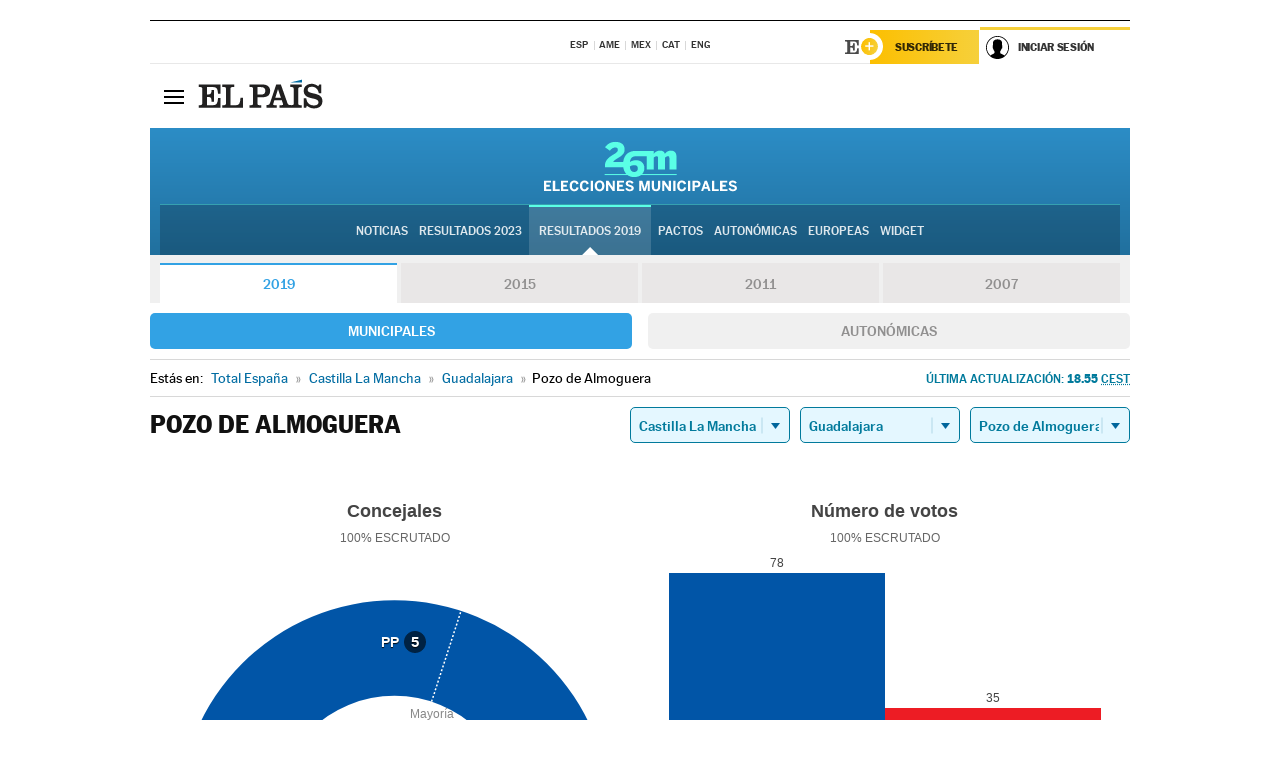

--- FILE ---
content_type: text/html; charset=UTF-8
request_url: https://resultados.elpais.com/elecciones/2019/municipales/07/19/224.html
body_size: 21879
content:
<!DOCTYPE html>
<html xmlns="http://www.w3.org/1999/xhtml" lang="es">
<head>
<title>Resultados Electorales en Pozo de Almoguera: Elecciones Municipales 2019 en EL PAÍS</title>
<meta name="description" content="Conoce los resultados de las Elecciones Municipales 2019 en Pozo de Almoguera: número de votos y concejales por partido con EL PAÍS." />
<meta name="keywords" content="Elecciones Municipales 2019, Pozo de Almoguera, 26M, 26 de Mayo, Elecciones Municipales, resultados electorales, concejales, alcaldes, PSOE, Partido Socialista, PP, Partido Popular, IU, Izquierda Unida, Podemos, Ciudadanos, VOX, Ayuntamientos, candidatos, políticos, cabezas de lista, votos, votantes, sondeos, comicios, partidos políticos, coaliciones, grupos políticos, escrutinio, recuento, campaña, widget, noticias" />
<meta property="og:title" content="Resultados Electorales en Pozo de Almoguera: Elecciones Municipales 2019" />
<meta property="og:description" content="Conoce los resultados de las Elecciones Municipales 2019 en Pozo de Almoguera: número de votos y concejales por partido con EL PAÍS." />
<meta property="og:type" content="article" />
<meta property="article:section" content="Política" />
<meta property="article:tag" content="Elecciones" />
<meta property="article:tag" content="Elecciones Municipales" />
<meta property="article:tag" content="Elecciones Municipales 2019" />
<meta property="article:tag" content="Ayuntamientos" />
<meta property="article:tag" content="Alcaldes" />
<meta property="article:tag" content="Concejales" />
<meta http-equiv="Content-Type" content="text/html; charset=utf-8" />
<meta name="viewport" content="width=device-width, initial-scale=1.0, maximum-scale=1.0" />
<meta name="lang" content="es" />
<meta name="author" content="Ediciones EL PAÍS" />
<meta name="publisher" content="Ediciones EL PAÍS" />
<link rel="icon" href="//rsl00.epimg.net/favicon.png" type="image/png" />
<link rel="shortcut icon" href="//rsl00.epimg.net/favicon.png" type="image/png" />
<meta property="og:site_name" content="EL PAÍS" />
<meta property="fb:admins" content="851024123" />
<meta property="fb:app_id" content="94039431626" />
<meta property="article:publisher" content="https://www.facebook.com/elpais" />
<meta property="twitter:site" content="@el_pais" />
<meta property="twitter:card" content="summary" />
<link rel="publisher" href="https://plus.google.com/+elpais/posts"/>
<link rel="canonical" href="https://resultados.elpais.com/elecciones/2019/municipales/07/19/224.html"/>
<meta property="og:site_name" content="EL PAÍS" />
<meta property="og:url" 	content="https://resultados.elpais.com/elecciones/2019/municipales/07/19/224.html" />
<link href="//rsl00.epimg.net/estilos/v2.x/v2.1/normalizado.css"  rel="stylesheet" />
<link href="//rsl00.epimg.net/estilos/v2.x/v2.2/comunes.css"  rel="stylesheet" />
<link href="//rsl00.epimg.net/estilos/v2.x/v2.1/cabecera.css"  rel="stylesheet" />
<link href="//rsl00.epimg.net/estilos/resultados/2019/elecciones/26m/municipales.css" rel="stylesheet" />
<link href="//rsl00.epimg.net/estilos/resultados/2019/elecciones/26m/graficos4.css" rel="stylesheet" />
<script type="text/javascript" src="//ep01.epimg.net/js/v4.x/v4.0/portada.min.js"></script>
<script src="//rsl00.epimg.net/js/elecciones/graficos/v4.x/v4.12/buscador_municipios.js" type="text/javascript"></script>
<!--[if lt IE 9]><script language="Javascript" type="text/javascript" src="//rsl00.epimg.net/js/elecciones/excanvas/v3.x/v3.0/excanvas.js"></script><![endif]-->
<script language="Javascript" type="text/javascript" src="//rsl00.epimg.net/js/elecciones/graficos/v4.x/v4.4/graficos.js?2"></script>
<script language="Javascript" type="text/javascript" src="//rsl00.epimg.net/js/elecciones/2019/26m/funciones.js?1"></script>
<!--  <meta http-equiv="refresh" content="300" /> -->
</head>
<body id="resultados" class="salida_carcasa"><div id="pxlhddncntrl" style="display:none"><script src="//ep00.epimg.net/js/prisa/user.min.js?i=1"></script><script src="//ep00.epimg.net/js/v4.x/v4.0/user.min.js?v=1"></script><script src="//ep00.epimg.net/js/comun/avisopcdidomi2.js"></script><script id="spcloader" src="https://sdk.privacy-center.org/loader.js" async></script><script src="//ep00.epimg.net/js/gdt/0681c221600c/a81a11db86dc/launch-f2b3c876fe9c.min.js"></script><script src="//ep00.epimg.net/js/comun/comun.min.js"></script><script src="https://arcsubscriptions.elpais.com/shareSession.js"></script></div>
<div id="contenedor" class="contenedor">
<main id="principal" class="principal" style="padding-top:0px">
<script type="text/javascript" src="//ak-ads-ns.prisasd.com/slot/elpais/slot.js"></script>
<div id="AdsCode" style="display:none">
<script type="text/javascript">
		var gtpdivid= 'elpais_gpt';
		var listadoKW = [];
		if (typeof(DFP_tags) != "undefined")
			listadoKW = DFP_tags;
		var address = document.location.href;
		var regExpTag = /elpais.com\/especiales\/(\d+)\/([^\/]*)\//i;
		var nombre_especial = "";

		var anio = "";
		var portal = "elpais";
		var result_re = regExpTag.exec(address);
		if (result_re )
		{
			anio = result_re[1];
			nombre_especial = "/" + result_re[2].replace(/-/g, "_");
			listadoKW.push(anio);
		}


		var ls_publi_tipo_acceso  	=  (dispositivoMovil && dispositivoMovil == true) ? 'mob' : 'web';
		var gtpadunit= 'elpais_'+ ls_publi_tipo_acceso + '/especiales' + nombre_especial;

		if (typeof(PBS) != "undefined")
		{

			var pbs_dimensiones = EPETBrowserDims();
			if (pbs_dimensiones.ancho >= 980){
				var huecosPBS = {
					"inter":false,
					"skin":false,
					"ldb1":[[728, 90],[980, 90]],
					"ldb3":[[728, 90],[980, 90]],
				};
			} else if (pbs_dimensiones.ancho >= 728){
				var huecosPBS = {
					"inter":false,
					"skin":false,
					"ldb1":[728, 90],
					"ldb3":[728, 90],
				};
			}else{
				var huecosPBS = {
					"skin":false,
					"skin":false,
					"mldb1":[[320, 50],[320, 100]],
					"mldb3":[320, 50],
				};
			}

			PBS.setAds({
				asy:false,
				adunit:gtpadunit,
				divid:gtpdivid,
				key:{ paiskey:listadoKW },
                rsp:'.principal',
				ads:huecosPBS
			});
		}
		else
			var PBS = {display:function(){}};
	</script>
</div>
<div class="envoltorio_publi estirar">
<div id='elpais_gpt-SKIN'>
<script type='text/javascript'>
			PBS.display('SKIN');
		</script>
</div>
</div>
<div class="envoltorio_publi estirar">
<div id='elpais_gpt-LDB1' class='publi_luto_vertical'>
<script type='text/javascript'>

			if ( pbs_dimensiones.ancho  >= 728)
				document.write("<div id='elpais_gpt-LDB1' class='publi_luto_vertical'><script type='text/javascript'>PBS.display('LDB1');<\/script></div>");
			else
				document.write("<div id='elpais_gpt-MLDB1' class='publi_luto_vertical'><script type='text/javascript'>PBS.display('MLDB1');<\/script></div>");
		</script>
</div>
</div>
<script type='text/javascript'>


</script>
<header class="cabecera" id="cabecera">
<div class="cabecera__interior" id="cabecera__interior">
<div class="cabecera-superior">
<div class="cabecera-superior__interior">
<div class="contenedor_centro">
<div class="ediciones">
<div class="ediciones__interior">
<span class="ediciones-titulo">Selecciona Edición</span>
<nav class="ediciones-navegacion">
<ul class="ediciones-navegacion-listado">
<li class=""><a href="/s/setEspana.html"><abbr title="Edición España">ESP</abbr></a></li>
<li class=""><a href="/s/setAmerica.html"><abbr title="Edición América">AME</abbr></a></li>
<li class=""><a href="/s/setMexico.html"><abbr title="Edición México">MEX</abbr></a></li>
<li class=""><a href="/s/setCat.html"><abbr title="Edición Cataluña">CAT</abbr></a></li>
<li class=""><a href="/s/setEnglish.html"><abbr title="Edición In English">ENG</abbr></a></li>
</ul>
</nav> 
</div> 
</div> 
</div> 
<div class="contenedor_derecha">
<div class="navegacion-sucripcion">
<ul itemtype="https://www.schema.org/SiteNavigationElement" itemscope="" class="sucripcion-listado">
<li class="newsletter" itemprop="name"><a href="https://usuarios.elpais.com/newsletters/?id_externo_promo=rpv_newsletters_bar_ep" itemprop="url">Newsletter</a></li>
<li class="suscribete" itemprop="name"><a href="//suscripciones.elpais.com?id_externo_promo=suscrip_cabecera_ep.com" itemprop="url">Suscríbete</a></li>
</ul>
</div>
<div class="usuario" id="usuario">
<style>
.principal--fijo .cabecera {
background-color: white !important;
}
.contenedor_derecha .cadena-ser,
.contenedor_derecha .buscador,
.contenedor_derecha .navegacion-sucripcion {
display: none !important;
}
.principal--fijo .elpais-logo a span {
background: url(https://ep01.epimg.net/iconos/v1.x/v1.4/logos/cabecera_interior.svg) no-repeat 0 0.438rem;
background-size: auto 1.875rem;
}
.principal--fijo .boton_elpais-menu span {
background: black;
}
.principal--fijo .contenedor_derecha {
width: auto;
padding-right: 10px;
}
.eppheader {
font-family: 'MarcinAntB', sans-serif;
font-weight: 100;
background-color: #f5d03a;
position: relative;
}
.eppheader:before {
content: '';
display: block;
width: 100%;
height: 40px;
transform: skew(0, -0.3deg);
top: 70%;
position: absolute;
background: #f5d03a;
z-index: -99;
}
.eppheader-primary {
position: relative;
background-color: #fff;
max-width: 1200px;
margin: 0 auto;
display: flex;
justify-content: space-between;
align-items: center;
box-sizing: border-box;
}
.eppheader-logo {
background: url("https://ep01.epimg.net/iconos/v2.x/v2.1/suscripcion/elpais+.svg") no-repeat center center;
background-size: 100%;
width: 178px;
height: 41px;
}
.eppheader-logo a {
width: 100%;
height: 100%;
}
.eppheader-login-content {
width: 253px;
height: 37px;
z-index: 12;
display: flex;
position: relative;
}
.eppheader-login-content:before {
content: '';
width: 38px;
height: 27px;
display: inline;
position: absolute;
top: 6px;
left: -25px;
background: url("https://ep01.epimg.net/iconos/v2.x/v2.1/suscripcion/logoE+.svg") no-repeat center center;
z-index: 11;
}
.eppheader-login-content.open {
background: #fff;
}
.eppheader-login-content.open .arrow {
transform: rotate(180deg);
}
.eppheader-login-content.open + .eppheader-menu-open {
display: block;
}
.eppheader-login-content.logged .eppheader-user {
background-image: none;
padding-left: 10px;
white-space: nowrap;
overflow: hidden;
text-overflow: ellipsis;
width: 90%;
}
.eppheader-login-content.logged .arrow {
display: block;
}
.eppheader-login-content.logged.subscribed {
background: linear-gradient(270deg, #f6d03b 0%, #fcbf00 100%);
}
.eppheader-login-content.subscribed .eppheader-subscription {
display: none;
}
.eppheader-login-content.subscribed .eppheader-user {
background: linear-gradient(270deg, #f6d03b 0%, #fcbf00 100%);
padding-left: 20px;
border-top: 0;
width: 150px;
}
.eppheader-subscription {
color: rgba(0,0,0,0.8);
font-family: 'MarcinAntB', sans-serif;
font-weight: 500;
font-size: 11px;
letter-spacing: -.29px;
line-height: 14px;
text-transform: uppercase;
position: relative;
padding: 0 15px 0 25px;
width: 109px;
height: 37px;
box-sizing: border-box;
background: linear-gradient(270deg, #f6d03b 0%, #fcbf00 100%);
display: flex;
align-items: center;
margin-right: 1px;
}
.eppheader-user {
width: 150px;
box-sizing: border-box;
font-family: 'MarcinAntB', sans-serif;
font-weight: 400;
font-size: 10px;
color: rgba(0,0,0,0.8);
letter-spacing: -.29px;
border-top: 3px solid #f6d03b;
padding-right: 10px;
white-space: nowrap;
cursor: pointer;
z-index: 10;
display: flex;
justify-content: space-between;
align-items: center;
background: url("https://ep01.epimg.net/iconos/v2.x/v2.1/suscripcion/user.svg") no-repeat 10px center #F8F8F8;
text-transform: uppercase;
padding-left: 43px;
}
.eppheader-user-name--mobile {
font-size: 11px;
font-weight: 500;
}
.subscribed .eppheader-user-name--mobile {
font-size: 13px;
}
.eppheader-user .arrow {
display: none;
width: 11px;
height: 11px;
background: url('https://ep01.epimg.net/iconos/v2.x/v2.1/suscripcion/arrow-login.svg') transparent no-repeat center / 98%;
transition: transform .6s;
}
.eppheader-user-name {
overflow: hidden;
text-overflow: ellipsis;
white-space: nowrap;
width: 140px;
}
.eppheader-user-name--mobile {
display: none;
}
.eppheader-menu-open {
display: none;
position: absolute;
right: 0;
top: 100%;
background: #fff;
width: 330px;
box-shadow: 0 0 14px 0 rgba(0, 0, 0, 0.09);
z-index: 11;
}
.eppheader-menu-open-header {
text-align: center;
padding: 5px 20px 20px;
border-bottom: 2px solid #f8f8f8;
margin: 20px 0 16px;
}
.eppheader-menu-open-header h3 {
font-family: 'MarcinAntB', sans-serif;
font-weight: 500;
font-size: 15px;
text-transform: none;
}
.eppheader-menu-open-nav {
padding: 0 16px;
}
.eppheader-menu-open-nav a:hover {
text-decoration: underline;
}
.eppheader-menu-open ul {
background: #f8f8f8;
border-radius: 4px;
overflow: hidden;
padding: 24px 16px 16px;
}
.eppheader-menu-open li {
padding-bottom: 16px;
font-size: 16px;
line-height: 100%;
font-weight: 100;
text-transform: none;
text-align: left;
}
.eppheader-menu-open li a {
color: rgba(0, 0, 0, 0.8);
}
.eppheader-menu-open .disconnect {
display: block;
color: #EFB500;
font-family: 'MarcinAntB', sans-serif;
font-weight: 500;
font-size: 14px;
line-height: 14px;
text-align: center;
text-transform: none;
margin: 17px auto 18px;
text-decoration: underline;
}
.eppheader-menu-open .disconnect:hover {
text-decoration: underline;
}
.eppheader-btn-subscription {
display: inline-block;
background: #FCBF00;
border-radius: 40px;
padding: 16px 26px;
margin: 7px 10px 12px;
color: #fff;
font-family: 'MarcinAntB', sans-serif;
font-weight: 900;
font-size: 14px;
letter-spacing: .05px;
line-height: 17px;
text-align: center;
text-transform: uppercase;
}
.eppheader-nav {
max-width: 1200px;
margin: 0 auto;
display: flex;
justify-content: center;
align-items: center;
}
.eppheader-nav ul {
display: flex;
}
.eppheader-nav li {
color: #000;
font-family: 'MarcinAntB', sans-serif;
font-weight: 300;
font-size: 12px;
letter-spacing: .42px;
line-height: 15px;
text-align: center;
text-transform: uppercase;
display: inline-flex;
align-items: center;
}
.eppheader-nav li:before {
content: '·';
margin: 0 20px;
}
.eppheader-nav li:first-child:before {
content: none;
}
.eppheader-nav a {
box-sizing: border-box;
padding: 20px 0;
border-bottom: 5px solid transparent;
letter-spacing: .6px;
min-width: 100px;
}
.eppheader-nav a.active, .eppheader-nav a:hover {
font-weight: 700;
border-bottom: 5px solid #fff;
letter-spacing: 0;
}
.boton_suscribete-movil {
display: none;
}
@media only screen and (max-width: 767px) {
#salida_portadilla #cabecera .contenedor_derecha {
padding-right: 5px;
}
.eppheader {
margin-bottom: 30px;
}
.eppheader:before {
transform: skew(0, -1.5deg);
top: 63%;
}
.eppheader-logo {
width: 125px;
}
.eppheader-primary {
margin: 0;
padding: 0 0 0 10px;
height: 47px;
}
.eppheader-login-content {
display: block;
width: 54px;
height: auto;
padding: 3px 10px 5px;
border-top: 2px solid transparent;
padding-right: 5px;
width: 49px;
}
.eppheader-login-content:before {
content: none;
}
.eppheader-subscription, .eppheader-user-name {
display: none;
}
.eppheader-user-name--mobile {
display: block;
}
.eppheader-login-content.logged .eppheader-user, .eppheader-user {
width: 33px;
height: 33px;
padding: 0;
background: url("https://ep01.epimg.net/iconos/v2.x/v2.1/suscripcion/user-2.svg") transparent no-repeat center center;
background-position: center top;
background-size: 100%;
box-shadow: inset 0 0 0 1.5px white;
border: 1px solid #f5d03a;
border-radius: 50%;
}
.eppheader-login-content.logged .eppheader-user {
background: #E8E8E8;
/*box-shadow: -1px -1px 6px 0 rgba(0, 0, 0, 0.09);*/
}
.eppheader-login-content.logged .eppheader-user-name {
text-align: center;
}
.eppheader-login-content.logged .arrow {
display: block;
position: absolute;
left: -3px;
opacity: .6;
width: 9px;
height: 6px;
background-size: 100%;
}
.eppheader-login-content.logged.subscribed {
background: #fff;
}
.eppheader-login-content.logged.subscribed .eppheader-user {
background: linear-gradient(270deg, #f6d03b 0%, #fcbf00 100%);
border: 0;
box-shadow: none;
}
.eppheader-login-content.open {
z-index: 12;
box-shadow: 0 -7px 7px 0 rgba(0, 0, 0, 0.09);
border-top: 2px solid #f5d03a;
width: 62px;
padding-left: 23px;
}
.eppheader-login-content.open .eppheader-user .arrow {
/*display: none;*/
transform: rotate(180deg);
left: 10px;
}
.eppheader-menu-open {
right: 20px;
top: calc(100% - 20px);
}
.eppheader-login-content.open + .eppheader-menu-open {
box-shadow: -1px -1px 6px 0 rgba(0, 0, 0, 0.09);
width: calc(100vw - 1.875rem);
right: 0;
top: 94%;
top: 45px;
width: calc(100vw - 10px);
max-width: 330px;
}
.eppheader-nav ul {
width: 100vw;
overflow-x: scroll;
height: 45px;
}
.eppheader-nav li {
height: 50px;
}
.eppheader-nav li:before {
margin: 0 5px;
}
.eppheader-nav li:last-child {
padding-right: 15px;
}
.eppheader-nav a {
font-size: 12px;
padding: 10px 0;
white-space: nowrap;
border: 0;
}
.boton_suscribete-movil {
display: block;
border-top: 2px solid #E2BE35;
background: #f6d03b;
background: -moz-linear-gradient(left,  #f6d03b 0%, #f6d03b 100%);
background: -webkit-linear-gradient(left,  #f6d03b 0%,#f6d03b 100%);
background: linear-gradient(to right,  #f6d03b 0%,#f6d03b 100%);
filter: progid:DXImageTransform.Microsoft.gradient( startColorstr='#f6d03b', endColorstr='#f6d03b',GradientType=1 );
font-family: 'MarcinAntB', sans-serif;
font-weight: 500;
color: #312806;
font-size: 11px;
line-height: 14px;
padding: 8px 10px;
text-align: center;
width: 100%;
text-indent: 0;
text-transform: uppercase;
height: auto;
margin-bottom: 5px;
}
}
@media (max-width: 37.438em){
body.salida_articulo .boton_suscribete-movil {
width: auto;
margin: 0 -0.625rem;
}
}
@media (max-width: 47.938em){
.eppheader-login-content.open + .eppheader-menu-open {
width: calc(100vw - 10px);
}
}
@media (max-width: 47.938em){ /* 767PX */
.visible .elpais-menu__interior {
width: 90%;
}
.elpais .ediciones {
padding: 3.788rem 2% 1rem;
}
.altocontraste {
right: auto;
left: 0.125rem;
top: 58px;
}
.tamanoletra {
top: 58px;
}
}
/* cabecera fija  */
.principal--fijo .cabecera {
box-shadow: rgba(0, 0, 0, 0.1) 0 2px 4px;
}
@media (min-width: 48em){
.principal--fijo .cabecera-seccion {
background: white;
}
.principal--fijo .cabecera .eppheader-btn {
margin-top: 6px;
}
}
@media (min-width: 62.5em){
.principal--fijo .elpais-menu__interior {
max-width: 62.5rem;
width: 100vw;
}
body.salida_articulo_especial .principal--fijo .cabecera {
background-color: white;
}
}
/* EPMAS */
.the-header {
text-align: right;
}
.the-header .eppheader-btn {
display: inline-block;
text-align: left;
margin-right: 10px;
}
a.eppheader-btn-subscription:hover {
color: white;
opacity: 0.8;
}
@media (min-width: 768px) and (max-width: 1000px){
.eppheader-login-content:not(.subscribed):before {
content: none;
display: none;
}
.eppheader-subscription {
border-top: 3px solid white;
width: 83px;
padding-left: 8px;
padding-right: 8px;
}
.eppheader-login-content .eppheader-user {
text-align: left;
}
.eppheader-login-content:not(.logged) .eppheader-user {
width: 123px;
padding-left: 40px;
padding-right: 0;
}
.eppheader-login-content.logged .eppheader-user {
width: 109px;
padding-left: 10px;
}
.eppheader-login-content {
width: 207px;
}
.eppheader-login-content.logged {
width: 193px;
}
.eppheader-user {
letter-spacing: normal;
}
.eppheader-user .arrow {
width: 16px;
}
.open .eppheader-user {
background-color: white;
}
.eppheader-login-content.subscribed {
width: 125px;
}
.eppheader-login-content.subscribed .eppheader-user {
width: 125px;
padding-left: 20px;
font-weight: 700;
}
}
@media (min-width: 1001px){
.eppheader-subscription {
border-top: 3px solid white;
}
.eppheader-login-content .eppheader-user {
text-align: left;
}
.eppheader-login-content:not(.logged) .eppheader-user .eppheader-user-name {
font-size: 11px;
}
.principal--fijo .eppheader-login-content:not(.logged) .eppheader-user .eppheader-user-name {
text-transform: uppercase;
}
.eppheader-login-content:not(.logged) .eppheader-user {
width: 150px;
}
.eppheader-login-content.logged .eppheader-user {
width: 150px;
padding-left: 22px;
}
.open .eppheader-user {
background-color: white;
}
.principal--fijo .eppheader-user {
background-color: white;
text-transform: none;
font-size: 11px;
font-weight: 700;
}
.eppheader-login-content.logged.subscribed {
width: 150px;
}
.eppheader-login-content.logged.subscribed .eppheader-user {
font-weight: 700;
}
}
#elpais .navegacion-sucripcion ul .suscribete a {
background: -webkit-gradient(linear,right top,left top,from(#f6d03b),to(#fcbf00));
background: linear-gradient(270deg,#f6d03b,#fcbf00);
color: rgba(0,0,0,.8);
}
@media (max-width: 47.938em) {
.elpais-logo,
.principal--fijo .elpais-logo {
text-align: left;
margin-left: 48px;
}
}
@media (max-width: 767px){
#cabecera .elpais-logo a span {
background-size: auto 30px;
background-position: center left;
}
#usuario .eppheader-primary {
background: transparent;
padding: 7px 6px 9px 0;
display: block;
}
#usuario .eppheader-login-content {
width: 134px;
padding: 0;
}
#usuario .eppheader-subscription {
display: inline-block;
vertical-align: middle;
width: 86px;
padding: 0;
background: transparent;
border-right: 1px solid #E2E2E2;
height: 33px;
line-height: 32px;
color: #FDC002;
margin-right: 0;
}
#usuario .eppheader-user {
float: right;
}
#usuario .eppheader-login-content.logged {
width: 142px;
}
#usuario .eppheader-login-content.logged .eppheader-subscription {
margin-right: 23px;
}
#usuario .eppheader-login-content.logged .eppheader-user {
position: relative;
overflow: visible;
}
#usuario .eppheader-login-content.logged .eppheader-user-name {
font-weight: 700;
}
#usuario .eppheader-login-content.logged .arrow {
left: -14px;
top: 12px;
}
#usuario .eppheader-login-content.logged.open {
box-shadow: none;
background: transparent;
border-top-color: transparent;
}
#usuario .eppheader-login-content.open + .eppheader-menu-open {
top: 48px;
-webkit-box-shadow: 0 0 14px 0 rgba(0,0,0,.09);
box-shadow: 0 0 14px 0 rgba(0,0,0,.09);
}
#usuario .eppheader-login-content.open + .eppheader-menu-open:before {
content: '';
display: block;
position: absolute;
right: 0;
top: -47px;
width: 62px;
height: 47px;
border-top: 3px solid #F5D03A;
background: white;
z-index: 12;
}
#usuario .eppheader-login-content.logged.subscribed {
background: transparent;
}
#usuario .eppheader-login-content.logged.subscribed .arrow {
left: -13px;
top: 13px;
}
}
@media (min-width: 768px){
#cabecera__interior {
border-top: 1px solid black;
}
.principal--fijo #cabecera {
border-top: 1px solid black;
}
.principal--fijo #cabecera__interior {
border-top: none;
min-height: 49px;
}
.principal--fijo #cabecera .contenedor_derecha {
padding-right: 15px;
}
body.salida_articulo .principal--fijo #cabecera .contenedor_derecha {
padding-right: 10px;
}
.principal:not(.principal--fijo) #cabecera__interior {
padding-top: 6px;
}
#usuario .eppheader-login-content.logged .eppheader-user {
text-transform: uppercase;
}
}
@media (max-width: 1000px) and (min-width: 768px){
.principal--fijo .elpais-logo {
float: left;
margin-left: 3rem;
}
#usuario .eppheader-login-content {
width: 213px;
}
#usuario .eppheader-login-content:not(.logged) .eppheader-user {
font-size: 11px;
font-weight: 700;
letter-spacing: -0.29px;
width: 129px;
background-color: white;
padding-left: 38px;
background-position: 6px center;
}
#usuario .eppheader-login-content.logged {
max-width: 236px;
width: auto;
justify-content: flex-end;
}
#usuario .eppheader-login-content.logged .eppheader-user {
font-size: 11px;
font-weight: 700;
letter-spacing: -0.29px;
background-color: white;
padding-left: 10px;
padding-right: 30px;
width: auto;
display: inline-block;
line-height: 35px;
}
#usuario .eppheader-login-content.logged .eppheader-user .arrow {
width: 10px;
position: absolute;
right: 11px;
top: 16px;
}
#usuario .eppheader-login-content.logged .eppheader-subscription {
font-weight: 700;
}
#usuario .eppheader-login-content.logged.subscribed .eppheader-user {
padding-left: 22px;
line-height: 37px;
}
#usuario .eppheader-login-content.logged.subscribed .eppheader-user .arrow {
top: 14px;
}
}
@media (min-width: 1001px) {
#usuario .eppheader-subscription {
font-weight: 700;
}
#usuario .eppheader-login-content {
width: 260px;
}
#usuario .eppheader-login-content:not(.logged) .eppheader-user {
font-size: 11px;
font-weight: 700;
letter-spacing: -0.29px;
width: 150px;
background-color: white;
padding-left: 38px;
background-position: 6px center;
}
#usuario .eppheader-login-content.logged .eppheader-user {
font-size: 11px;
font-weight: 700;
letter-spacing: -0.29px;
background-color: white;
padding-left: 22px;
padding-right: 30px;
width: 150px;
display: inline-block;
line-height: 35px;
}
#usuario .eppheader-login-content.logged .eppheader-user .arrow {
width: 10px;
position: absolute;
right: 11px;
top: 16px;
}
#usuario .eppheader-login-content.logged.subscribed {
width: 150px;
}
#usuario .eppheader-login-content.logged.subscribed .eppheader-user {
line-height: 37px;
padding-left: 24px;
}
#usuario .eppheader-login-content.logged.subscribed .eppheader-user .arrow {
top: 14px;
}
}
#usuario .eppheader-menu-open-header:empty {
display: none;
}
#usuario .eppheader-menu-open-nav:nth-child(1) {
padding-top: 16px;
}
</style>
<script>  var newHeader = true; </script>
<div id="capausuario" class="eppheader-btn">
<div id="loginContent" class="eppheader-primary">
<div id="loginContentHeader" class="eppheader-login-content">
<a href="https://suscripciones.elpais.com" class="eppheader-subscription">Suscríbete</a>
<a id="userName" href="https://elpais.com/subscriptions/#/sign-in?prod=REG&o=CABEP&backURL=https%3A%2F%2Fresultados.elpais.com%2Felecciones%2F2019%2Fmunicipales%2F07%2F19%2F224.html" class="eppheader-user">
<span id="nombreUsuario" class="eppheader-user-name">Iniciar Sesión</span>
<span class="arrow"></span>
</a>
</div>
</div>
</div>
</div> 
<div class="buscador" id="buscador">
<button class="boton_buscador" id="boton_buscador">Buscador</button>
<div class="buscador__interior">
<button class="boton_cerrar" id="cerrar_buscador">Cerrar</button>
<div class="buscador-formulario">
<form name="formulario_busquedas" action="/buscador/" method="POST">
<input type="search" name="qt" placeholder="" value="" autocomplete="off">
<button class="boton_buscar" id="boton_buscar">Buscar</button>
</form>
</div> 
</div> 
</div> 
</div> 
</div> 
</div> 
<div class="elpais elpais_40a" id="elpais">
<div class="elpais-menu" id="elpais-menu">
<button id="boton_elpais-menu" class="boton boton_elpais-menu"><span>Secciones</span> <span></span> <span></span> <span></span></button>
<div class="elpais-menu__interior">
<button id="cerrar_elpais-menu" class="boton_cerrar"><span>Cerrar</span> <span></span> <span></span> <span></span></button>
<div class="ediciones">
<div class="ediciones__interior">
<span class="ediciones-titulo">Selecciona Edición</span>
<nav class="ediciones-navegacion">
<ul class="ediciones-navegacion-listado">
<li class=""><a href="/s/setEspana.html"><abbr title="Edición España">ESP</abbr></a></li>
<li class=""><a href="/s/setAmerica.html"><abbr title="Edición América">AME</abbr></a></li>
<li class=""><a href="/s/setMexico.html"><abbr title="Edición México">MEX</abbr></a></li>
<li class=""><a href="/s/setCat.html"><abbr title="Edición Cataluña">CAT</abbr></a></li>
<li class=""><a href="/s/setEnglish.html"><abbr title="Edición In English">ENG</abbr></a></li>
</ul>
</nav> 
</div> 
</div> 
<div id="tamanoletra" class="tamanoletra"> <span class="tamanoletra-nombre">Tamaño letra</span>
<button id="tamanoletra--disminuir" title="Disminuir tamaño de letra">a<sup>-</sup></button>
<button id="tamanoletra--aumentar"  title="Aumentar tamaño de letra">A<sup>+</sup></button>
</div>
<div class="altocontraste" id="altocontraste">
<button id="boton_altocontraste" class="boton_altocontraste"><span class="boton-nombre">Alto contraste</span> <span class="control"><span class="control-punto"></span></span> </button>
</div>
<nav class="elpais-navegacion">
<div class="navegacion navegacion_secciones"> 
<ul itemscope="" itemtype="https://schema.org/SiteNavigationElement" class="navegacion-listado" id="navegacion-listado">
<li id="subnavegacion_internacional" itemprop="name" class="internacional navegacion_secciones--submenu">
<a itemprop="url" href="//elpais.com/internacional/">Internacional</a>
<button id="boton_subnavegacion_internacional">mostrar/ocultar menú Internacional</button>
<div class="subnavegacion">
<ul class="navegacion-listado">
<li itemprop="name"><a itemprop="url" href="//elpais.com/tag/europa/a/">Europa</a></li>
<li itemprop="name"><a itemprop="url" href="//elpais.com/internacional/estados_unidos.html">Estados Unidos</a></li>
<li itemprop="name"><a itemprop="url" href="//elpais.com/internacional/mexico.html">México</a></li>
<li itemprop="name"><a itemprop="url" href="//elpais.com/tag/latinoamerica/a/">América Latina</a></li>
<li itemprop="name"><a itemprop="url" href="//elpais.com/tag/oriente_proximo/a/">Oriente Próximo</a></li>
<li itemprop="name"><a itemprop="url" href="//elpais.com/tag/c/fc0affdd9ca95b29da5e148791d8b5d0">Asia</a></li>
<li itemprop="name"><a itemprop="url" href="//elpais.com/tag/africa/a/">África</a></li>
</ul>
</div>
</li>
<li id="subnavegacion_opinion" itemprop="name" class="opinion navegacion_secciones--submenu">
<a itemprop="url" href="//elpais.com/opinion/">Opinión</a>
<button id="boton_subnavegacion_opinion">mostrar/ocultar menú Opinión</button>
<div class="subnavegacion">
<ul class="navegacion-listado">
<li itemprop="name"><a itemprop="url" href="//elpais.com/opinion/editoriales/">Editoriales </a></li>
<li itemprop="name"><a itemprop="url" href="https://elpais.com/autor/cartas-director/">Cartas al director </a></li>
<li itemprop="name"><a itemprop="url" href="https://elpais.com/noticias/vinetas/">Viñetas </a></li>
</ul>
</div>
</li>
<li id="subnavegacion_politica" itemprop="name" class="politica navegacion_secciones--submenu">
<a itemprop="url" href="//elpais.com/politica">España</a>
<button id="boton_subnavegacion_politica">mostrar/ocultar menú España</button>
<div class="subnavegacion">
<ul class="navegacion-listado">
<li itemprop="name"><a itemprop="url" href="//elpais.com/noticias/andalucia/">Andalucía </a></li>
<li itemprop="name"><a itemprop="url" href="//elpais.com/espana/catalunya/">Cataluña </a></li>
<li itemprop="name"><a itemprop="url" href="//elpais.com/espana/comunidad-valenciana/">C. Valenciana </a></li>
<li itemprop="name"><a itemprop="url" href="//elpais.com/noticias/galicia/">Galicia </a></li>
<li itemprop="name"><a itemprop="url" href="//elpais.com/espana/madrid/">Madrid </a></li>
<li itemprop="name"><a itemprop="url" href="//elpais.com/noticias/pais-vasco/">País Vasco </a></li>
<li itemprop="name"><a itemprop="url" href="//elpais.com/ccaa/">Más comunidades </a></li>
</ul>
</div>
</li>
<li id="subnavegacion_economia" itemprop="name" class="economia navegacion_secciones--submenu">
<a itemprop="url" href="//elpais.com/economia">Economía </a>
<button id="boton_subnavegacion_economia">mostrar/ocultar menú Economía</button>
<div class="subnavegacion">
<ul class="navegacion-listado">
<li itemprop="name"><a itemprop="url" href="//elpais.com/tag/mercados_financieros/a/">Mercados </a></li>
<li itemprop="name"><a itemprop="url" href="//elpais.com/agr/mis_finanzas/a/">Mis finanzas</a></li>
<li itemprop="name"><a itemprop="url" href="//elpais.com/economia/vivienda.html">Vivienda </a></li>
<li itemprop="name"><a itemprop="url" href="//elpais.com/agr/mis_derechos/a/">Mis Derechos </a></li>
<li itemprop="name"><a itemprop="url" href="//elpais.com/agr/formacion/a/">Formación</a></li>
<li itemprop="name"><a itemprop="url" href="//elpais.com/agr/negocios/a/"><strong>Negocios </strong></a></li>
<li itemprop="name"><a itemprop="url" href="//cincodias.elpais.com/"><strong>Cincodías </strong></a></li>
</ul>
</div>
</li>
<li id="subnavegacion_sociedad" itemprop="name" class="sociedad navegacion_secciones--submenu">
<a itemprop="url" href="//elpais.com/sociedad/">Sociedad</a>
<button id="boton_subnavegacion_sociedad">mostrar/ocultar menú Sociedad</button>
<div class="subnavegacion">
<ul class="navegacion-listado">
<li itemprop="name"><a itemprop="url" href="/tag/medio_ambiente/a/">Medio Ambiente </a></li>
<li itemprop="name"><a itemprop="url" href="/tag/igualdad_oportunidades/a/">Igualdad </a></li>
<li itemprop="name"><a itemprop="url" href="/tag/sanidad/a/">Sanidad </a></li>
<li itemprop="name"><a itemprop="url" href="/tag/consumo/a/">Consumo </a></li>
<li itemprop="name"><a itemprop="url" href="/tag/asuntos_sociales/a/">Asuntos sociales </a></li>
<li itemprop="name"><a itemprop="url" href="/tag/laicismo/a/">Laicismo </a></li>
<li itemprop="name"><a itemprop="url" href="/tag/comunicacion/a/">Comunicaci&oacute;n </a></li>
</ul>
</div>
</li>
<li id="subnavegacion_educacion" itemprop="name" class="educacion"> <a itemprop="url" href="//elpais.com/educacion">Educación</a> </li>
<li id="subnavegacion_educacion" itemprop="name" class="educacion"> <a itemprop="url" href="//elpais.com/clima-y-medio-ambiente">Medio ambiente</a> </li>
<li id="subnavegacion_ciencia" itemprop="name" class="ciencia"> <a itemprop="url" href="//elpais.com/ciencia">Ciencia</a> </li>
<li id="subnavegacion_tecnologia" itemprop="name" class="tecnologia navegacion_secciones--submenu">
<a itemprop="url" href="//elpais.com/tecnologia/">Tecnología</a>
<button id="boton_subnavegacion_tecnologia">mostrar/ocultar menú Tecnología</button>
<div class="subnavegacion">
<ul class="navegacion-listado">
<li itemprop="name"><a itemprop="url" href="//elpais.com/tag/tecnologias_movilidad/a/">Móviles</a></li>
<li itemprop="name"><a itemprop="url" href="//elpais.com/tag/redes_sociales/a/">Redes sociales</a></li>
<li itemprop="name"><a itemprop="url" href="//elpais.com/agr/banco_de_pruebas_gadgets/a">Banco de pruebas</a></li>
<li itemprop="name"><a itemprop="url" href="http://www.meristation.com/">Meristation</a></li>
</ul>
</div>
</li>
<li id="subnavegacion_cultura" itemprop="name" class="cultura navegacion_secciones--submenu">
<a itemprop="url" href="//elpais.com/cultura/">Cultura</a>
<button id="boton_subnavegacion_cultura">mostrar/ocultar menú Cultura</button>
<div class="subnavegacion">
<ul class="navegacion-listado">
<li itemprop="name"><a itemprop="url" href="//elpais.com/tag/libros/a/">Literatura </a></li>
<li itemprop="name"><a itemprop="url" href="//elpais.com/tag/cine/a/">Cine </a></li>
<li itemprop="name"><a itemprop="url" href="//elpais.com/tag/musica/a/">Música </a></li>
<li itemprop="name"><a itemprop="url" href="//elpais.com/tag/teatro/a/">Teatro </a></li>
<li itemprop="name"><a itemprop="url" href="//elpais.com/tag/danza/a/">Danza </a></li>
<li itemprop="name"><a itemprop="url" href="//elpais.com/tag/arte/a/">Arte </a></li>
<li itemprop="name"><a itemprop="url" href="//elpais.com/tag/arquitectura/a/">Arquitectura </a></li>
<li itemprop="name"><a itemprop="url" href="//elpais.com/tag/toros/a/">Toros </a></li>
</ul>
</div>
</li>
<li id="subnavegacion_gente" itemprop="name" class="gente "><a itemprop="url" href="//elpais.com/gente/">Gente</a></li>
<li id="subnavegacion_estilo" itemprop="name" class="estilo navegacion_secciones--submenu">
<a itemprop="url" href="//elpais.com/elpais/estilo.html">Estilo</a>
<button id="boton_subnavegacion_estilo">mostrar/ocultar menú Estilo</button>
<div class="subnavegacion">
<ul class="navegacion-listado">
<li itemprop="name"><a itemprop="url" href="//elpais.com/tag/moda/a/">Moda </a></li>
<li itemprop="name"><a itemprop="url" href="//elpais.com/tag/gastronomia/a/">Gastronomía </a></li>
<li itemprop="name"><a itemprop="url" href="//elpais.com/gente/">Gente </a></li>
</ul>
</div>
</li>
<li id="subnavegacion_deportes" itemprop="name" class="activo navegacion_secciones--submenu">
<a itemprop="url" class="deportes" href="//elpais.com/deportes/">Deportes</a>
<button id="boton_subnavegacion_deportes">mostrar/ocultar menú Deportes</button>
<div class="subnavegacion">
<ul class="navegacion-listado">
<li itemprop="name"><a itemprop="url" href="//elpais.com/tag/futbol/a/">Fútbol </a></li>
<li itemprop="name"><a itemprop="url" href="//elpais.com/tag/baloncesto/a/">Baloncesto </a></li>
<li itemprop="name"><a itemprop="url" href="//elpais.com/tag/tenis/a/">Tenis </a></li>
<li itemprop="name"><a itemprop="url" href="//elpais.com/tag/ciclismo/a/">Ciclismo </a></li>
<li itemprop="name"><a itemprop="url" href="//elpais.com/tag/formula_1/a/">Fórmula 1 </a></li>
<li itemprop="name"><a itemprop="url" href="//elpais.com/tag/motociclismo/a/">Motociclismo </a></li>
<li itemprop="name"><a itemprop="url" href="//elpais.com/tag/golf/a/">Golf </a></li>
<li itemprop="name"><a itemprop="url" href="//elpais.com/tag/c/71ddc71077b77126d68866b37ca75576">Otros deportes </a></li>
</ul>
</div>
</li>
<li id="subnavegacion_television" itemprop="name" class="television navegacion_secciones--submenu">
<a itemprop="url" href="//elpais.com/television">Televisión</a>
<button id="boton_subnavegacion_television">mostrar/ocultar menú Televisión</button>
<div class="subnavegacion">
<ul class="navegacion-listado">
<li itemprop="name"><a itemprop="url" href="//elpais.com/tag/series_tv/a">Series</a></li>
<li itemprop="name"><a itemprop="url" href="//elpais.com/agr/quinta_temporada/a">Quinta Temporada</a></li>
<li itemprop="name"><a itemprop="url" href="//elpais.com/tag/c/7d625399e46888dd89ed95dffc053da9">Programas</a></li>
<li itemprop="name"><a itemprop="url" href="//elpais.com/tag/c/9ad0cb2811e406a7c7b0a939844d33e2">Comunicación</a></li>
<li itemprop="name"><a itemprop="url" href="//elpais.com/tag/critica_television/a">Crítica TV</a></li>
<li itemprop="name"><a itemprop="url" href="//elpais.com/tag/avance_television/a">Avances</a></li>
<li itemprop="name"><a itemprop="url" href="https://programacion-tv.elpais.com/">Programación TV</a></li>
</ul>
</div>
</li>
<li itemprop="name" class="inenglish"> <a itemprop="url" href="//elpais.com/elpais/inenglish.html">In english</a> </li>
<li itemprop="name" class="motor"> <a itemprop="url" href="http://motor.elpais.com">Motor</a> </li>
</ul>
</div>
<div class="navegacion navegacion_suplementos"> 
<ul class="navegacion-listado" itemscope="" itemtype="https://schema.org/SiteNavigationElement">
<li itemprop="name" class="cinco_dias"><a itemprop="url" href="//cincodias.elpais.com">Cinco Días</a></li>
<li itemprop="name" class="eps"><a itemprop="url" href="https://elpais.com/eps/">EL PAÍS SEMANAL</a></li>
<li itemprop="name" class="babelia"><a itemprop="url" href="//elpais.com/cultura/babelia.html">Babelia</a></li>
<li itemprop="name" class="el_viajero"><a itemprop="url" href="//elviajero.elpais.com/">El Viajero</a></li>
<li itemprop="name" class="negocios"><a itemprop="url" href="//elpais.com/agr/negocios/a/">Negocios</a></li>
<li itemprop="name" class="ideas"><a itemprop="url" href="//elpais.com/elpais/ideas.html">Ideas</a></li>
<li itemprop="name" class="planeta_futuro"><a itemprop="url" href="//elpais.com/planeta-futuro/">Planeta Futuro</a></li>
<li itemprop="name" class="el_comidista"><a itemprop="url" href="https://elcomidista.elpais.com/" >El Comidista</a></li>
<li itemprop="name" class="smoda"><a itemprop="url" href="http://smoda.elpais.com/">Smoda</a></li>
<li itemprop="name" class="icon"><a itemprop="url" href="//elpais.com/icon/">ICON</a></li>
<li itemprop="name" class="design"><a itemprop="url" href="//elpais.com/icon-design/">ICON Design</a></li>
<li itemprop="name" class="mamas_papas"><a itemprop="url" href="//elpais.com/mamas-papas/">Mamas & Papas</a></li>
</ul>
</div>
<div class="navegacion navegacion_ademas"> 
<ul class="navegacion-listado" itemscope="" itemtype="https://schema.org/SiteNavigationElement">
<li itemprop="name" class="fotos"><a itemprop="url" href="//elpais.com/elpais/album.html">Fotos</a></li>
<li itemprop="name" class="vinetas"><a itemprop="url" href="https://elpais.com/noticias/vinetas/">Viñetas</a></li>
<li itemprop="name" class="especiales"><a itemprop="url" href="//elpais.com/especiales/">Especiales</a></li>
<li itemprop="name" class="obituarios"><a itemprop="url" href="//elpais.com/tag/obituario/a/">Obituarios</a></li>
<li itemprop="name" class="hemeroteca"><a itemprop="url" href="//elpais.com/diario/">Hemeroteca</a></li>
<li itemprop="name" class="el_tiempo"><a itemprop="url" href="http://servicios.elpais.com/el-tiempo/">El tiempo</a></li>
<li itemprop="name" class="servicios"><a itemprop="url" href="http://servicios.elpais.com/">Servicios</a></li>
<li itemprop="name" class="blogs"><a itemprop="url" href="//elpais.com/elpais/blogs.html">Blogs</a></li>
<li itemprop="name" class="promociones"><a href="//elpais.com/promociones/" itemprop="url">Promociones</a></li>
<li itemprop="name" class="estudiantes"><a href="//elpais.com/escaparate/" itemprop="url">Escaparate</a></li>
<li itemprop="name" class="estudiantes"><a href="http://estudiantes.elpais.com/" itemprop="url">El País de los estudiantes</a></li>
<li itemprop="name" class="escuela"><a href="http://escuela.elpais.com/" itemprop="url">Escuela de periodismo</a></li>
<li itemprop="name" class="promociones"><a href="//elpais.com/suscripciones/elpaismas.html" itemprop="url">El País +</a></li>
<li itemprop="name" class="descuentos"><a href="//descuentos.elpais.com" itemprop="url">Descuentos</a></li>
</ul>
</div>
<div class="navegacion-inferior">
<div class="elpais-social" id="organizacion" itemprop="publisher" itemscope="" itemtype="https://schema.org/Organization"> <span class="elpais-social-nombre">Síguenos en</span>
<meta itemprop="url" content="https://elpais.com" />
<meta itemprop="name" content="EL PAÍS" />
<ul>
<li><a itemprop="sameAs" rel="nofollow" class="boton_twitter" href="https://twitter.com/el_pais">Síguenos en Twitter</a></li>
<li><a itemprop="sameAs" rel="nofollow" class="boton_facebook" href="https://www.facebook.com/elpais">Síguenos en Facebook</a></li>
<li><a itemprop="sameAs" rel="nofollow" class="boton_instagram" href="https://www.instagram.com/el_pais/">Síguenos en Instagram</a></li>
</ul>
<div itemprop="logo" itemscope itemtype="https://schema.org/ImageObject">
<meta itemprop="url" content="https://ep01.epimg.net/iconos/v2.x/v2.0/logos/elpais.png">
<meta itemprop="width" content="267">
<meta itemprop="height" content="60">
</div>
</div>
<div class="cadena-ser-programa">
<a href="https://play.cadenaser.com/?autoplay=true&idexterno=elpais_player" target="_blank" rel="nofollow">
<span id="cad-ser-texto-programa" class="texto-programa"></span>
<span id="cad-ser-texto-ser" class="texto-ser">Escucha<span class="logo-ser">SER</span>
</span>
</a>
</div>
<div class="navegacion-sucripcion">
<ul class="sucripcion-listado" itemscope="" itemtype="https://schema.org/SiteNavigationElement">
<li itemprop="name" class="newsletter"><a itemprop="url" href="//usuarios.elpais.com/newsletters/?prm=rpv_newsletters_ham_ep">Newsletter</a></li>
<li itemprop="name" class="suscribete"><a itemprop="url" href="//elpais.com/suscripciones/?prm=rpv_sus_ham_ep" id="suscribete_hamburguer">Suscríbete</a></li>
</ul>
</div>
</div>
</nav>
</div>
</div>
<div itemtype="https://data-vocabulary.org/Breadcrumb" itemscope="" class="elpais-logo">
<a href="https://elpais.com" itemprop="url"><span itemprop="title">EL PAÍS</span></a>
</div> 
</div> 
<div class="cabecera-seccion cabecera-seccion--personalizada" id="cabecera-seccion">
<div class="seccion">
<div class="seccion-migas">
</div> 
</div> 
<div id='cabecera-agrupador' class='cabecera-agrupador'>
<style>
.cabecera-agrupador > .agrupador { display: block; clear: both; }
.agrupador {
/* Permalink - use to edit and share this gradient: http://colorzilla.com/gradient-editor/#14bda3+0,016550+100 */
background: #2C8DC6; /* Old browsers */
background: -moz-linear-gradient(top, #2C8DC6 0%, #21709E 100%); /* FF3.6-15 */
background: -webkit-linear-gradient(top, #2C8DC6 0%,#21709E 100%); /* Chrome10-25,Safari5.1-6 */
background: linear-gradient(to bottom, #2C8DC6 0%,#21709E 100%); /* W3C, IE10+, FF16+, Chrome26+, Opera12+, Safari7+ */
filter: progid:DXImageTransform.Microsoft.gradient( startColorstr='#2C8DC6', endColorstr='#21709E',GradientType=0 ); /* IE6-9 */
}
.agrupador-nombre a { background: url(/especiales/2019/elecciones-municipales/img/agrupador-nombre.svg) 0.625rem center no-repeat; background-size: 18rem auto; transition:none;  }
.agrupador-menu { background: rgba(255, 255, 255, 0.2) !important;}
.agrupador-nombre a { width: 14.688rem; }
.agrupador a, .agrupador-grupos a { color: rgba(255,255,255,.85);}
.agrupador-grupos, .agrupador-fases { display: none; }
.salida_etiqueta:not(.salida_tag_elecciones_municipales_a) .principal:not(.principal--fijo) .cabecera-seccion--personalizada .seccion { display: block;}
.contenedor_barra_etiquetas { display: none; }
.seccion-submenu { display: none; }
.principal .visible .agrupador-menu__interior{ z-index: 11;}
.principal:not(.principal--fijo) .cabecera__interior { border-bottom: none; }
.agrupador-menu{ position: relative; }
.salida_carcasa .directo-especial-elecciones{display: none!important;}
.salida_tag_elecciones_municipales_a .principal:not(.principal--fijo) .agrupador-menu li.opcion-noticias a{ border-top: 2px solid #5AFFE6; padding-left: 10px; padding-right: 10px; background: rgba(255,255,255,0.15); position: relative; }
.salida_tag_elecciones_municipales_a .principal:not(.principal--fijo) .agrupador-menu li.opcion-noticias a:after{ content: ''; display: block; position: absolute; left: 50%; bottom:0; transform: translateX(-50%); width: 0; height: 0; border-bottom: 8px solid #FFF; border-left: 8px solid transparent; border-right: 8px solid transparent;}
#resultados .principal:not(.principal--fijo) .agrupador-menu li.opcion-resultados a{ border-top: 2px solid #5AFFE6; padding-left: 10px; padding-right: 10px; background: rgba(255,255,255,0.15); position: relative; }
#resultados .principal:not(.principal--fijo) .agrupador-menu li.opcion-resultados a:after{ content: ''; display: block; position: absolute; left: 50%; bottom:0; transform: translateX(-50%); width: 0; height: 0; border-bottom: 8px solid #FFF; border-left: 8px solid transparent; border-right: 8px solid transparent;}
#pactos .principal:not(.principal--fijo) .agrupador-menu li.pactos a{ border-top: 2px solid #5AFFE6; padding-left: 10px; padding-right: 10px; background: rgba(255,255,255,0.15); position: relative; }
#pactos .principal:not(.principal--fijo) .agrupador-menu li.pactos a:after{ content: ''; display: block; position: absolute; left: 50%; bottom:0; transform: translateX(-50%); width: 0; height: 0; border-bottom: 8px solid #FFF; border-left: 8px solid transparent; border-right: 8px solid transparent;}
@media (max-width: 62.438em) { /* 999PX */
.principal--fijo .agrupador-menu__interior { background: #2C8DC6; }
.principal.principal--fijo .agrupador{display: none !important;}
.principal:not(.principal--fijo) .agrupador-menu li a{ line-height: 2rem; }
.principal:not(.principal--fijo) .agrupador-menu{ min-height: 2rem; }
}
@media (max-width: 47.938em) { /* 767PX */
.agrupador-menu__interior { background: #2C8DC6; }
.salida_etiqueta:not(.salida_tag_elecciones_generales_a) .principal:not(.principal--fijo) .cabecera-seccion { position: relative; padding-bottom: 2.3rem; }
.cabecera-seccion { background: transparent; }
#salida_portadilla .principal:not(.principal--fijo) .cabecera-seccion .seccion { position: absolute; bottom: 0; left: 0; }
.principal:not(.principal--fijo) .cabecera__interior { border-bottom: none; }
#salida_portadilla .principal:not(.principal--fijo) .cabecera-seccion .seccion .miga { font-family: 'MarcinAntB', sans-serif; font-weight: 900; font-size: .8rem; line-height: 1rem; text-transform: uppercase; padding: 0; float: none; width: auto; position: relative; }
#salida_portadilla .principal:not(.principal--fijo) .cabecera-seccion .seccion .miga:after { content: ''; display: block; width: 100%; height: 0; border-top: 0.125rem solid #2C8DC6; position: absolute; top: 50%; margin-top: -0.0625rem; left: 0; }
#salida_portadilla .principal:not(.principal--fijo) .cabecera-seccion .seccion .sin_enlace, #salida_portadilla .principal:not(.principal--fijo) .cabecera-seccion .seccion .con_enlace { background: white; display: inline-block; padding: 0 0.625rem; color: #2C8DC6; position: relative; z-index: 1; }
/* MENU SLIDE */
.agrupador__interior{text-align: center;}
.agrupador-nombre{float: none;}
.agrupador-nombre a{line-height: 3rem; background-position: center;display: inline-block;vertical-align: top; background-size: 18rem auto;text-indent: 100%;white-space: nowrap;overflow: hidden;height: 100%;width: 18rem;}
.agrupador-menu{float:none;clear: both;display: block;}
.cabecera .boton_agrupador-menu{display: none;}
.agrupador-menu{padding-right: .625rem;padding-left: .625rem;}
.agrupador-menu__interior{display: block;max-width: none;background: transparent;padding: 0; /*border-top:0.063rem solid rgba(255,255,255,.25);*/}
.principal:not(.principal--fijo) .agrupador-menu {border-top: 1px solid rgba(255, 255, 255, 0.3); background: rgba(0, 0, 0, 0.1) !important; color: #fff;}
.principal:not(.principal--fijo) .agrupador-menu:not(.visible) .agrupador-menu-navegacion{padding-right: 50px; padding-left: 0; margin-right: auto;}
.agrupador-menu-navegacion-listado li a{font-size: 0.750rem;line-height: 2rem;padding: 0 0.250rem;text-transform: uppercase;font-weight: 500;}
.agrupador-menu-navegacion:after { background: url(/especiales/2019/elecciones-municipales/img/fondo-degradado.png) right 0 no-repeat; content: ''; display: block; position: absolute; top: 0; right: 0; width: 100px; height: 33px;}
}
@media (min-width: 48em){ /* 768PX */
.agrupador { text-align: center; }
.agrupador-nombre { float: none; margin: 0 auto; }
.agrupador-menu { margin-left: .625rem; margin-right: .625rem; border-top-color: rgba(255,255,255,.25) !important; }
.agrupador-nombre a { background: url(/especiales/2019/elecciones-municipales/img/agrupador-nombre-d.svg?=123) 0.625rem center no-repeat; height: 4.75rem; width: 193px; background-size: 193px 51px; background-position: center; }
.agrupador-menu-navegacion { padding-left: 0!important; margin: 0 auto!important; overflow-x: hidden!important; white-space: nowrap!important;}
.agrupador-menu-navegacion-listado { text-align: center; display: block!important; }
#salida_portadilla .principal:not(.principal--fijo) .cabecera-seccion .seccion .sin_enlace, #salida_portadilla .principal:not(.principal--fijo) .cabecera-seccion .seccion .con_enlace { color: #2C8DC6; font-family: 'MarcinAntB', sans-serif; font-weight: 300; font-size:1.6rem; }
.principal:not(.principal--fijo) .agrupador-menu {border-top: 1px solid rgba(90, 255, 230, 0.4) !important; background: rgba(0, 0, 0, 0.2) !important;color:#fff;margin-bottom:0!important;}
}
@media (min-width: 62.438em){ /* 1024PX */
.agrupador { /*border-bottom: 0.0625rem solid rgb(217,91,104,.2);*/}
.agrupador__interior { overflow: hidden; }
.principal--fijo .cabecera{
background: #2C8DC6; /* Old browsers */
background: -moz-linear-gradient(top, #2C8DC6 0%, #21709E 100%); /* FF3.6-15 */
background: -webkit-linear-gradient(top, #2C8DC6 0%,#21709E 100%); /* Chrome10-25,Safari5.1-6 */
background: linear-gradient(to bottom, #2C8DC6 0%,#21709E 100%); /* W3C, IE10+, FF16+, Chrome26+, Opera12+, Safari7+ */
filter: progid:DXImageTransform.Microsoft.gradient( startColorstr='#2C8DC6', endColorstr='#21709E',GradientType=0 ); /* IE6-9 */
}
.principal--fijo .agrupador-nombre a {background:url(/especiales/2019/elecciones-municipales/img/agrupador-nombre.svg) center no-repeat; display:inline-block; vertical-align:top; background-size:contain; text-indent: 100%; white-space: nowrap; overflow: hidden; height: 100%; width: 18.5rem;}
}
</style>
<div class="agrupador" id="agrupador">
<div class="agrupador__interior">
<span class="agrupador-nombre" itemtype="http://data-vocabulary.org/Breadcrumb" itemscope=""><a class="enlace" href="//elpais.com/tag/elecciones_municipales/a" itemprop="url"><span itemprop="title">26M | Elecciones Municipales 2019</span></a></span>
<div class="agrupador-menu" id="agrupador-menu">
<button id="boton_agrupador-menu" class="boton_agrupador-menu"><span class="boton-nombre">Menú</span></button>
<div class="agrupador-menu__interior">
<nav class="agrupador-menu-navegacion">
<ul class="agrupador-menu-navegacion-listado" itemscope="" itemtype="http://www.schema.org/SiteNavigationElement">
<li itemscope="" itemtype="//schema.org/Event" class="opcion-noticias">
<meta itemprop="eventStatus" content="//schema.org/EventScheduled">
<a href="//elpais.com/tag/elecciones_municipales/a" itemprop="url">
<span itemprop="name" content="✉ Últimas Noticias">
<span itemprop="description" content="La última hora de las elecciones municipales 26M con EL PAÍS.">
<span itemprop="image" content="https://ep01.epimg.net/especiales/2019/elecciones-municipales/img/promo-og.jpg">
<div itemprop="performer" itemscope  itemtype="https://schema.org/Organization">
<meta itemprop="name" content="Ayuntamientos">
</div>
Noticias
</span>
</span>
</span>
<span itemprop="location" itemscope itemtype="https://schema.org/Place">
<meta itemprop="name" content="Elecciones Municipales">
<meta itemprop="address" content="España">
</span>
<time content="2019-05-26T00:00:01" itemprop="startDate"></time>
<time content="2019-05-28T23:59:00" itemprop="endDate"></time>
</a>
</li>
<li class=""><a href="https://elpais.com/espana/elecciones/municipales/">Resultados 2023</a></li>
<li class="opcion-resultados"><a href="//resultados.elpais.com/elecciones/autonomicas-municipales.html">Resultados 2019</a></li>
<li class="pactos"><a href="/especiales/2019/elecciones-municipales/pactos-electorales/">Pactos</a></li>
<li itemscope="" itemtype="//schema.org/Event">
<meta itemprop="eventStatus" content="//schema.org/EventScheduled">
<a href="//elpais.com/tag/elecciones_autonomicas/a" itemprop="url">
<span itemprop="name" content="✉ Últimas Noticias">
<span itemprop="description" content="La última hora de las elecciones autonómicas 26M con EL PAÍS.">
<span itemprop="image" content="https://ep01.epimg.net/especiales/2019/elecciones-autonomicas/img/promo-og.jpg">
<div itemprop="performer" itemscope  itemtype="https://schema.org/Organization">
<meta itemprop="name" content="Comunidades Autónomas">
</div>
Autonómicas
</span>
</span>
</span>
<span itemprop="location" itemscope itemtype="https://schema.org/Place">
<meta itemprop="name" content="Elecciones Autonómicas">
<meta itemprop="address" content="España">
</span>
<time content="2019-05-26T00:00:01" itemprop="startDate"></time>
<time content="2019-05-28T23:59:00" itemprop="endDate"></time>
</a>
</li>
<li><a href="//elpais.com/tag/elecciones_europeas/a">Europeas</a></li>
<li><a href="https://resultados.elpais.com/elecciones/widget/autonomicas-municipales/">Widget</a></li>
        
</ul>
</nav>
</div>
</div>
</div>
</div>
</div>
</div> 
</div> 
</header> 
<div id="elecciones" class="estirar">
<div id="resultado-electoral">
<ul class="tresconvocatorias estirar">
<li><a class="activo" href="/elecciones/2019/municipales/07/19/224.html">2019</a></li>
<li>
<a class='' href="/elecciones/2015/municipales/07/19/224.html">2015</a>
</li>
<li>
<a class='' href="/elecciones/2011/municipales/07/19/224.html">2011</a>
</li>
<li>
<a class='' href="/elecciones/2007/municipales/07/19/224.html">2007</a>
</li>
</ul>
<ul class="autonomica-municipal estirar">
<li><a class="activo" href="#">Municipales</a></li>
<li><a href="/elecciones/2019/autonomicas/07/19/224.html">Autonómicas</a></li>
</ul>
<div itemscope itemtype="http://data-vocabulary.org/Breadcrumb" class="miga estirar">
<h3>
<span class="miga-inicio">Estás en: </span>
<a href="../../" itemprop="url"><span itemprop="title">Total España</span></a> »
<a href="../index.html" itemprop="url"><span itemprop="title">Castilla La Mancha</span></a> »
<a href="../19.html" itemprop="url"><span itemprop="title">Guadalajara</span></a> »
<span itemprop="title">Pozo de Almoguera</span>
</h3>
<div class="actualizacion">&Uacute;ltima actualizaci&oacute;n: <strong>18.55</strong> <acronym title="Central European Summer Time">CEST</acronym></div>
</div>
<div class="resultado-unidad estirar">
<div class="combos_electorales">
<div class="caja_corta caja_comunidad">
<select onchange="window.location=this.value" size="1" id="comboCA">
<option value="javascript:return false;">Comunidad</option>
<option id="1" value="/elecciones/2019/municipales/01/">Andalucía</option><option id="2" value="/elecciones/2019/municipales/02/">Aragón</option><option id="3" value="/elecciones/2019/municipales/03/">Asturias</option><option id="4" value="/elecciones/2019/municipales/04/">Baleares</option><option id="5" value="/elecciones/2019/municipales/05/">Canarias</option><option id="6" value="/elecciones/2019/municipales/06/">Cantabria</option><option id="7" value="/elecciones/2019/municipales/07/">Castilla La Mancha</option><option id="8" value="/elecciones/2019/municipales/08/">Castilla y León</option><option id="9" value="/elecciones/2019/municipales/09/">Cataluña</option><option id="18" value="/elecciones/2019/municipales/18/">Ceuta</option><option id="17" value="/elecciones/2019/municipales/17/">C. Valenciana</option><option id="10" value="/elecciones/2019/municipales/10/">Extremadura</option><option id="11" value="/elecciones/2019/municipales/11/">Galicia</option><option id="16" value="/elecciones/2019/municipales/16/">La Rioja</option><option id="12" value="/elecciones/2019/municipales/12/">Madrid</option><option id="19" value="/elecciones/2019/municipales/19/">Melilla</option><option id="15" value="/elecciones/2019/municipales/15/">Murcia</option><option id="13" value="/elecciones/2019/municipales/13/">Navarra</option><option id="14" value="/elecciones/2019/municipales/14/">País Vasco</option>                    </select>
</div>
<div class="caja_corta caja_provincia">
<select onchange="window.location=this.value" size="1"  id="comboCIR">
<option value="javascript:return false;">Provincia</option>
<option id="2" value="/elecciones/2019/municipales/07/02.html">Albacete</option><option id="13" value="/elecciones/2019/municipales/07/13.html">Ciudad Real</option><option id="16" value="/elecciones/2019/municipales/07/16.html">Cuenca</option><option id="19" value="/elecciones/2019/municipales/07/19.html">Guadalajara</option><option id="45" value="/elecciones/2019/municipales/07/45.html">Toledo</option>                </select>
</div>
<div class="caja_corta caja_municipio">
<select onchange="window.location=this.value" size="1" id="comboMUN"><option value="javascript:return false;">Municipio</option><option id="1" value="01.html">Abánades</option><option id="2" value="02.html">Ablanque</option><option id="3" value="03.html">Adobes</option><option id="4" value="04.html">Alaminos</option><option id="5" value="05.html">Alarilla</option><option id="6" value="06.html">Albalate de Zorita</option><option id="7" value="07.html">Albares</option><option id="8" value="08.html">Albendiego</option><option id="9" value="09.html">Alcocer</option><option id="10" value="10.html">Alcolea de las Peñas</option><option id="11" value="11.html">Alcolea del Pinar</option><option id="13" value="13.html">Alcoroches</option><option id="15" value="15.html">Aldeanueva de Guadalajara</option><option id="16" value="16.html">Algar de Mesa</option><option id="17" value="17.html">Algora</option><option id="18" value="18.html">Alhóndiga</option><option id="19" value="19.html">Alique</option><option id="20" value="20.html">Almadrones</option><option id="21" value="21.html">Almoguera</option><option id="22" value="22.html">Almonacid de Zorita</option><option id="23" value="23.html">Alocén</option><option id="24" value="24.html">Alovera</option><option id="27" value="27.html">Alustante</option><option id="31" value="31.html">Angón</option><option id="32" value="32.html">Anguita</option><option id="33" value="33.html">Anquela del Ducado</option><option id="34" value="34.html">Anquela del Pedregal</option><option id="36" value="36.html">Aranzueque</option><option id="37" value="37.html">Arbancón</option><option id="38" value="38.html">Arbeteta</option><option id="39" value="39.html">Argecilla</option><option id="40" value="40.html">Armallones</option><option id="41" value="41.html">Armuña de Tajuña</option><option id="42" value="42.html">Arroyo de las Fraguas</option><option id="43" value="43.html">Atanzón</option><option id="44" value="44.html">Atienza</option><option id="45" value="45.html">Auñón</option><option id="46" value="46.html">Azuqueca de Henares</option><option id="47" value="47.html">Baides</option><option id="48" value="48.html">Baños de Tajo</option><option id="49" value="49.html">Bañuelos</option><option id="50" value="50.html">Barriopedro</option><option id="51" value="51.html">Berninches</option><option id="52" value="52.html">Bodera, La</option><option id="53" value="53.html">Brihuega</option><option id="54" value="54.html">Budia</option><option id="55" value="55.html">Bujalaro</option><option id="57" value="57.html">Bustares</option><option id="58" value="58.html">Cabanillas del Campo</option><option id="59" value="59.html">Campillo de Dueñas</option><option id="60" value="60.html">Campillo de Ranas</option><option id="61" value="61.html">Campisábalos</option><option id="64" value="64.html">Canredondo</option><option id="65" value="65.html">Cantalojas</option><option id="66" value="66.html">Cañizar</option><option id="67" value="67.html">Cardoso de la Sierra, El</option><option id="70" value="70.html">Casa de Uceda</option><option id="71" value="71.html">Casar, El</option><option id="73" value="73.html">Casas de San Galindo</option><option id="74" value="74.html">Caspueñas</option><option id="75" value="75.html">Castejón de Henares</option><option id="76" value="76.html">Castellar de la Muela</option><option id="78" value="78.html">Castilforte</option><option id="79" value="79.html">Castilnuevo</option><option id="80" value="80.html">Cendejas de Enmedio</option><option id="81" value="81.html">Cendejas de la Torre</option><option id="82" value="82.html">Centenera</option><option id="103" value="103.html">Checa</option><option id="104" value="104.html">Chequilla</option><option id="106" value="106.html">Chillarón del Rey</option><option id="105" value="105.html">Chiloeches</option><option id="86" value="86.html">Cifuentes</option><option id="87" value="87.html">Cincovillas</option><option id="88" value="88.html">Ciruelas</option><option id="89" value="89.html">Ciruelos del Pinar</option><option id="90" value="90.html">Cobeta</option><option id="91" value="91.html">Cogollor</option><option id="92" value="92.html">Cogolludo</option><option id="95" value="95.html">Condemios de Abajo</option><option id="96" value="96.html">Condemios de Arriba</option><option id="97" value="97.html">Congostrina</option><option id="98" value="98.html">Copernal</option><option id="99" value="99.html">Corduente</option><option id="102" value="102.html">Cubillo de Uceda, El</option><option id="107" value="107.html">Driebes</option><option id="108" value="108.html">Durón</option><option id="109" value="109.html">Embid</option><option id="110" value="110.html">Escamilla</option><option id="111" value="111.html">Escariche</option><option id="112" value="112.html">Escopete</option><option id="113" value="113.html">Espinosa de Henares</option><option id="114" value="114.html">Esplegares</option><option id="115" value="115.html">Establés</option><option id="116" value="116.html">Estriégana</option><option id="117" value="117.html">Fontanar</option><option id="118" value="118.html">Fuembellida</option><option id="119" value="119.html">Fuencemillán</option><option id="120" value="120.html">Fuentelahiguera de Albatages</option><option id="121" value="121.html">Fuentelencina</option><option id="122" value="122.html">Fuentelsaz</option><option id="123" value="123.html">Fuentelviejo</option><option id="124" value="124.html">Fuentenovilla</option><option id="125" value="125.html">Gajanejos</option><option id="126" value="126.html">Galápagos</option><option id="127" value="127.html">Galve de Sorbe</option><option id="129" value="129.html">Gascueña de Bornova</option><option id="130" value="130.html">Guadalajara</option><option id="132" value="132.html">Henche</option><option id="133" value="133.html">Heras de Ayuso</option><option id="134" value="134.html">Herrería</option><option id="135" value="135.html">Hiendelaencina</option><option id="136" value="136.html">Hijes</option><option id="138" value="138.html">Hita</option><option id="139" value="139.html">Hombrados</option><option id="142" value="142.html">Hontoba</option><option id="143" value="143.html">Horche</option><option id="145" value="145.html">Hortezuela de Océn</option><option id="146" value="146.html">Huerce, La</option><option id="147" value="147.html">Huérmeces del Cerro</option><option id="148" value="148.html">Huertahernando</option><option id="150" value="150.html">Hueva</option><option id="151" value="151.html">Humanes</option><option id="152" value="152.html">Illana</option><option id="153" value="153.html">Iniéstola</option><option id="154" value="154.html">Inviernas, Las</option><option id="155" value="155.html">Irueste</option><option id="156" value="156.html">Jadraque</option><option id="157" value="157.html">Jirueque</option><option id="159" value="159.html">Ledanca</option><option id="160" value="160.html">Loranca de Tajuña</option><option id="161" value="161.html">Lupiana</option><option id="162" value="162.html">Luzaga</option><option id="163" value="163.html">Luzón</option><option id="165" value="165.html">Majaelrayo</option><option id="166" value="166.html">Málaga del Fresno</option><option id="167" value="167.html">Malaguilla</option><option id="168" value="168.html">Mandayona</option><option id="169" value="169.html">Mantiel</option><option id="170" value="170.html">Maranchón</option><option id="171" value="171.html">Marchamalo</option><option id="172" value="172.html">Masegoso de Tajuña</option><option id="173" value="173.html">Matarrubia</option><option id="174" value="174.html">Matillas</option><option id="175" value="175.html">Mazarete</option><option id="176" value="176.html">Mazuecos</option><option id="177" value="177.html">Medranda</option><option id="178" value="178.html">Megina</option><option id="179" value="179.html">Membrillera</option><option id="181" value="181.html">Miedes de Atienza</option><option id="182" value="182.html">Mierla, La</option><option id="184" value="184.html">Millana</option><option id="183" value="183.html">Milmarcos</option><option id="185" value="185.html">Miñosa, La</option><option id="186" value="186.html">Mirabueno</option><option id="187" value="187.html">Miralrío</option><option id="188" value="188.html">Mochales</option><option id="189" value="189.html">Mohernando</option><option id="190" value="190.html">Molina de Aragón</option><option id="191" value="191.html">Monasterio</option><option id="192" value="192.html">Mondéjar</option><option id="193" value="193.html">Montarrón</option><option id="194" value="194.html">Moratilla de los Meleros</option><option id="195" value="195.html">Morenilla</option><option id="196" value="196.html">Muduex</option><option id="197" value="197.html">Navas de Jadraque, Las</option><option id="198" value="198.html">Negredo</option><option id="199" value="199.html">Ocentejo</option><option id="200" value="200.html">Olivar, El</option><option id="201" value="201.html">Olmeda de Cobeta</option><option id="202" value="202.html">Olmeda de Jadraque, La</option><option id="203" value="203.html">Ordial, El</option><option id="204" value="204.html">Orea</option><option id="208" value="208.html">Pálmaces de Jadraque</option><option id="209" value="209.html">Pardos</option><option id="210" value="210.html">Paredes de Sigüenza</option><option id="211" value="211.html">Pareja</option><option id="212" value="212.html">Pastrana</option><option id="213" value="213.html">Pedregal, El</option><option id="214" value="214.html">Peñalén</option><option id="215" value="215.html">Peñalver</option><option id="216" value="216.html">Peralejos de las Truchas</option><option id="217" value="217.html">Peralveche</option><option id="218" value="218.html">Pinilla de Jadraque</option><option id="219" value="219.html">Pinilla de Molina</option><option id="220" value="220.html">Pioz</option><option id="221" value="221.html">Piqueras</option><option id="222" value="222.html">Pobo de Dueñas, El</option><option id="223" value="223.html">Poveda de la Sierra</option><option id="224" value="224.html">Pozo de Almoguera</option><option id="225" value="225.html">Pozo de Guadalajara</option><option id="226" value="226.html">Prádena de Atienza</option><option id="227" value="227.html">Prados Redondos</option><option id="228" value="228.html">Puebla de Beleña</option><option id="229" value="229.html">Puebla de Valles</option><option id="230" value="230.html">Quer</option><option id="231" value="231.html">Rebollosa de Jadraque</option><option id="232" value="232.html">Recuenco, El</option><option id="233" value="233.html">Renera</option><option id="234" value="234.html">Retiendas</option><option id="235" value="235.html">Riba de Saelices</option><option id="237" value="237.html">Rillo de Gallo</option><option id="238" value="238.html">Riofrío del Llano</option><option id="239" value="239.html">Robledillo de Mohernando</option><option id="240" value="240.html">Robledo de Corpes</option><option id="241" value="241.html">Romanillos de Atienza</option><option id="242" value="242.html">Romanones</option><option id="243" value="243.html">Rueda de la Sierra</option><option id="244" value="244.html">Sacecorbo</option><option id="245" value="245.html">Sacedón</option><option id="246" value="246.html">Saelices de la Sal</option><option id="247" value="247.html">Salmerón</option><option id="248" value="248.html">San Andrés del Congosto</option><option id="249" value="249.html">San Andrés del Rey</option><option id="250" value="250.html">Santiuste</option><option id="251" value="251.html">Saúca</option><option id="252" value="252.html">Sayatón</option><option id="254" value="254.html">Selas</option><option id="901" value="901.html">Semillas</option><option id="255" value="255.html">Setiles</option><option id="256" value="256.html">Sienes</option><option id="257" value="257.html">Sigüenza</option><option id="258" value="258.html">Solanillos del Extremo</option><option id="259" value="259.html">Somolinos</option><option id="260" value="260.html">Sotillo, El</option><option id="261" value="261.html">Sotodosos</option><option id="262" value="262.html">Tamajón</option><option id="263" value="263.html">Taragudo</option><option id="264" value="264.html">Taravilla</option><option id="265" value="265.html">Tartanedo</option><option id="266" value="266.html">Tendilla</option><option id="267" value="267.html">Terzaga</option><option id="268" value="268.html">Tierzo</option><option id="269" value="269.html">Toba, La</option><option id="271" value="271.html">Tordellego</option><option id="270" value="270.html">Tordelrábano</option><option id="272" value="272.html">Tordesilos</option><option id="274" value="274.html">Torija</option><option id="277" value="277.html">Torrecuadrada de Molina</option><option id="278" value="278.html">Torrecuadradilla</option><option id="279" value="279.html">Torre del Burgo</option><option id="280" value="280.html">Torrejón del Rey</option><option id="281" value="281.html">Torremocha de Jadraque</option><option id="282" value="282.html">Torremocha del Campo</option><option id="283" value="283.html">Torremocha del Pinar</option><option id="284" value="284.html">Torremochuela</option><option id="285" value="285.html">Torrubia</option><option id="286" value="286.html">Tórtola de Henares</option><option id="287" value="287.html">Tortuera</option><option id="288" value="288.html">Tortuero</option><option id="289" value="289.html">Traíd</option><option id="290" value="290.html">Trijueque</option><option id="291" value="291.html">Trillo</option><option id="293" value="293.html">Uceda</option><option id="294" value="294.html">Ujados</option><option id="296" value="296.html">Utande</option><option id="297" value="297.html">Valdarachas</option><option id="298" value="298.html">Valdearenas</option><option id="299" value="299.html">Valdeavellano</option><option id="300" value="300.html">Valdeaveruelo</option><option id="301" value="301.html">Valdeconcha</option><option id="302" value="302.html">Valdegrudas</option><option id="303" value="303.html">Valdelcubo</option><option id="304" value="304.html">Valdenuño Fernández</option><option id="305" value="305.html">Valdepeñas de la Sierra</option><option id="306" value="306.html">Valderrebollo</option><option id="307" value="307.html">Valdesotos</option><option id="308" value="308.html">Valfermoso de Tajuña</option><option id="309" value="309.html">Valhermoso</option><option id="310" value="310.html">Valtablado del Río</option><option id="311" value="311.html">Valverde de los Arroyos</option><option id="314" value="314.html">Viana de Jadraque</option><option id="317" value="317.html">Villanueva de Alcorón</option><option id="318" value="318.html">Villanueva de Argecilla</option><option id="319" value="319.html">Villanueva de la Torre</option><option id="321" value="321.html">Villares de Jadraque</option><option id="322" value="322.html">Villaseca de Henares</option><option id="323" value="323.html">Villaseca de Uceda</option><option id="324" value="324.html">Villel de Mesa</option><option id="325" value="325.html">Viñuelas</option><option id="326" value="326.html">Yebes</option><option id="327" value="327.html">Yebra</option><option id="329" value="329.html">Yélamos de Abajo</option><option id="330" value="330.html">Yélamos de Arriba</option><option id="331" value="331.html">Yunquera de Henares</option><option id="332" value="332.html">Yunta, La</option><option id="333" value="333.html">Zaorejas</option><option id="334" value="334.html">Zarzuela de Jadraque</option><option id="335" value="335.html">Zorita de los Canes</option></select>            
</div>
</div>
<h1>Pozo de Almoguera</h1>
<div id="bloqueDatos" class="bloqueDatos estirar">
<div id="bloqueGraficas"  class="grafico_municipios">
<div class="div_tartas">
<div id="div_tarta"></div>
<div id="div_tarta_small"></div>
</div>
<div id="div_barras"></div>
</div>
<div id="bloqueTablas">
<table id="tablaResumen">
<caption>Resumen del escrutinio de Pozo de Almoguera </caption>
<tbody>
<tr>
<th class="encabezado">Escrutado:</th>
<td class="tipoPorciento" colspan="2">100 %</td>
</tr>
<tr>
<th class="encabezado">Concejales totales:</th>
<td class="tipoNumeroElegir" colspan="2">5</td>
</tr>
<tr>
<th class="encabezado">Votos contabilizados:</th>
<td class="tipoNumero">105</td>
<td class="tipoPorciento">96,33 %</td>
</tr>
<tr>
<th class="encabezado">Abstenciones:</th>
<td class="tipoNumero">4</td>
<td class="tipoPorciento">3,67 %</td>
</tr>
<tr>
<th class="encabezado">Votos nulos:</th>
<td class="tipoNumero">1</td>
<td class="tipoPorciento">0,95 %</td>
</tr>
<tr>
<th class="encabezado">Votos en blanco:</th>
<td class="tipoNumero">1</td>
<td class="tipoPorciento">0,96 %</td>
</tr>
</tbody>
</table>
<table id="tablaVotosPartidos">
<caption>Votos por partidos en Pozo de Almoguera</caption>
<tbody>
<tr>
<th class="encabezado">Partido</th>
<th class="encabezado">Concejales</th>
<th class="encabezado">Votos</th>
<th class="encabezado">%</th>
</tr>
<tr class="conEscano"><th class="nombrePartido"><acronym title="PARTIDO POPULAR">PP</acronym></th><td class="tipoNumeroElectos">5</td><td class="tipoNumeroVotos">78</td><td class="tipoPorcientoVotos">75 %</td></tr><tr><th class="nombrePartido"><acronym title="PARTIDO SOCIALISTA OBRERO ESPAÑOL">PSOE</acronym></th><td class="tipoNumeroElectos">0</td><td class="tipoNumeroVotos">35</td><td class="tipoPorcientoVotos">33,65 %</td></tr></tbody></table>
<div class="descargardatos"><a href="https://rsl00.epimg.net/elecciones/2019/municipales/07/19/224.xml2">Desc&aacute;rgate los datos en xml</a></div>
</div>
</div>
<div id="listadoMunicipios" class="listadoMunicipios estirar">
<h3>Municipios de                     
Guadalajara                        
</h3>
<ul class=\"estirar\"><li><a href="01.html">Abánades</a></li><li><a href="02.html">Ablanque</a></li><li><a href="03.html">Adobes</a></li><li><a href="04.html">Alaminos</a></li><li><a href="05.html">Alarilla</a></li><li><a href="06.html">Albalate de Zorita</a></li><li><a href="07.html">Albares</a></li><li><a href="08.html">Albendiego</a></li><li><a href="09.html">Alcocer</a></li><li><a href="10.html">Alcolea de las Peñas</a></li><li><a href="11.html">Alcolea del Pinar</a></li><li><a href="13.html">Alcoroches</a></li><li><a href="15.html">Aldeanueva de Guadalajara</a></li><li><a href="16.html">Algar de Mesa</a></li><li><a href="17.html">Algora</a></li><li><a href="18.html">Alhóndiga</a></li><li><a href="19.html">Alique</a></li><li><a href="20.html">Almadrones</a></li><li><a href="21.html">Almoguera</a></li><li><a href="22.html">Almonacid de Zorita</a></li><li><a href="23.html">Alocén</a></li><li><a href="24.html">Alovera</a></li><li><a href="27.html">Alustante</a></li><li><a href="31.html">Angón</a></li><li><a href="32.html">Anguita</a></li><li><a href="33.html">Anquela del Ducado</a></li><li><a href="34.html">Anquela del Pedregal</a></li><li><a href="36.html">Aranzueque</a></li><li><a href="37.html">Arbancón</a></li><li><a href="38.html">Arbeteta</a></li><li><a href="39.html">Argecilla</a></li><li><a href="40.html">Armallones</a></li><li><a href="41.html">Armuña de Tajuña</a></li><li><a href="42.html">Arroyo de las Fraguas</a></li><li><a href="43.html">Atanzón</a></li><li><a href="44.html">Atienza</a></li><li><a href="45.html">Auñón</a></li><li><a href="46.html">Azuqueca de Henares</a></li><li><a href="47.html">Baides</a></li><li><a href="48.html">Baños de Tajo</a></li><li><a href="49.html">Bañuelos</a></li><li><a href="50.html">Barriopedro</a></li><li><a href="51.html">Berninches</a></li><li><a href="52.html">Bodera, La</a></li><li><a href="53.html">Brihuega</a></li><li><a href="54.html">Budia</a></li><li><a href="55.html">Bujalaro</a></li><li><a href="57.html">Bustares</a></li><li><a href="58.html">Cabanillas del Campo</a></li><li><a href="59.html">Campillo de Dueñas</a></li><li><a href="60.html">Campillo de Ranas</a></li><li><a href="61.html">Campisábalos</a></li><li><a href="64.html">Canredondo</a></li><li><a href="65.html">Cantalojas</a></li><li><a href="66.html">Cañizar</a></li><li><a href="67.html">Cardoso de la Sierra, El</a></li><li><a href="70.html">Casa de Uceda</a></li><li><a href="71.html">Casar, El</a></li><li><a href="73.html">Casas de San Galindo</a></li><li><a href="74.html">Caspueñas</a></li><li><a href="75.html">Castejón de Henares</a></li><li><a href="76.html">Castellar de la Muela</a></li><li><a href="78.html">Castilforte</a></li><li><a href="79.html">Castilnuevo</a></li><li><a href="80.html">Cendejas de Enmedio</a></li><li><a href="81.html">Cendejas de la Torre</a></li><li><a href="82.html">Centenera</a></li><li><a href="103.html">Checa</a></li><li><a href="104.html">Chequilla</a></li><li><a href="106.html">Chillarón del Rey</a></li><li><a href="105.html">Chiloeches</a></li><li><a href="86.html">Cifuentes</a></li><li><a href="87.html">Cincovillas</a></li><li><a href="88.html">Ciruelas</a></li><li><a href="89.html">Ciruelos del Pinar</a></li><li><a href="90.html">Cobeta</a></li><li><a href="91.html">Cogollor</a></li><li><a href="92.html">Cogolludo</a></li><li><a href="95.html">Condemios de Abajo</a></li><li><a href="96.html">Condemios de Arriba</a></li><li><a href="97.html">Congostrina</a></li><li><a href="98.html">Copernal</a></li><li><a href="99.html">Corduente</a></li><li><a href="102.html">Cubillo de Uceda, El</a></li><li><a href="107.html">Driebes</a></li><li><a href="108.html">Durón</a></li><li><a href="109.html">Embid</a></li><li><a href="110.html">Escamilla</a></li><li><a href="111.html">Escariche</a></li><li><a href="112.html">Escopete</a></li><li><a href="113.html">Espinosa de Henares</a></li><li><a href="114.html">Esplegares</a></li><li><a href="115.html">Establés</a></li><li><a href="116.html">Estriégana</a></li><li><a href="117.html">Fontanar</a></li><li><a href="118.html">Fuembellida</a></li><li><a href="119.html">Fuencemillán</a></li><li><a href="120.html">Fuentelahiguera de Albatages</a></li><li><a href="121.html">Fuentelencina</a></li><li><a href="122.html">Fuentelsaz</a></li><li><a href="123.html">Fuentelviejo</a></li><li><a href="124.html">Fuentenovilla</a></li><li><a href="125.html">Gajanejos</a></li><li><a href="126.html">Galápagos</a></li><li><a href="127.html">Galve de Sorbe</a></li><li><a href="129.html">Gascueña de Bornova</a></li><li><a href="130.html">Guadalajara</a></li><li><a href="132.html">Henche</a></li><li><a href="133.html">Heras de Ayuso</a></li><li><a href="134.html">Herrería</a></li><li><a href="135.html">Hiendelaencina</a></li><li><a href="136.html">Hijes</a></li><li><a href="138.html">Hita</a></li><li><a href="139.html">Hombrados</a></li><li><a href="142.html">Hontoba</a></li><li><a href="143.html">Horche</a></li><li><a href="145.html">Hortezuela de Océn</a></li><li><a href="146.html">Huerce, La</a></li><li><a href="147.html">Huérmeces del Cerro</a></li><li><a href="148.html">Huertahernando</a></li><li><a href="150.html">Hueva</a></li><li><a href="151.html">Humanes</a></li><li><a href="152.html">Illana</a></li><li><a href="153.html">Iniéstola</a></li><li><a href="154.html">Inviernas, Las</a></li><li><a href="155.html">Irueste</a></li><li><a href="156.html">Jadraque</a></li><li><a href="157.html">Jirueque</a></li><li><a href="159.html">Ledanca</a></li><li><a href="160.html">Loranca de Tajuña</a></li><li><a href="161.html">Lupiana</a></li><li><a href="162.html">Luzaga</a></li><li><a href="163.html">Luzón</a></li><li><a href="165.html">Majaelrayo</a></li><li><a href="166.html">Málaga del Fresno</a></li><li><a href="167.html">Malaguilla</a></li><li><a href="168.html">Mandayona</a></li><li><a href="169.html">Mantiel</a></li><li><a href="170.html">Maranchón</a></li><li><a href="171.html">Marchamalo</a></li><li><a href="172.html">Masegoso de Tajuña</a></li><li><a href="173.html">Matarrubia</a></li><li><a href="174.html">Matillas</a></li><li><a href="175.html">Mazarete</a></li><li><a href="176.html">Mazuecos</a></li><li><a href="177.html">Medranda</a></li><li><a href="178.html">Megina</a></li><li><a href="179.html">Membrillera</a></li><li><a href="181.html">Miedes de Atienza</a></li><li><a href="182.html">Mierla, La</a></li><li><a href="184.html">Millana</a></li><li><a href="183.html">Milmarcos</a></li><li><a href="185.html">Miñosa, La</a></li><li><a href="186.html">Mirabueno</a></li><li><a href="187.html">Miralrío</a></li><li><a href="188.html">Mochales</a></li><li><a href="189.html">Mohernando</a></li><li><a href="190.html">Molina de Aragón</a></li><li><a href="191.html">Monasterio</a></li><li><a href="192.html">Mondéjar</a></li><li><a href="193.html">Montarrón</a></li><li><a href="194.html">Moratilla de los Meleros</a></li><li><a href="195.html">Morenilla</a></li><li><a href="196.html">Muduex</a></li><li><a href="197.html">Navas de Jadraque, Las</a></li><li><a href="198.html">Negredo</a></li><li><a href="199.html">Ocentejo</a></li><li><a href="200.html">Olivar, El</a></li><li><a href="201.html">Olmeda de Cobeta</a></li><li><a href="202.html">Olmeda de Jadraque, La</a></li><li><a href="203.html">Ordial, El</a></li><li><a href="204.html">Orea</a></li><li><a href="208.html">Pálmaces de Jadraque</a></li><li><a href="209.html">Pardos</a></li><li><a href="210.html">Paredes de Sigüenza</a></li><li><a href="211.html">Pareja</a></li><li><a href="212.html">Pastrana</a></li><li><a href="213.html">Pedregal, El</a></li><li><a href="214.html">Peñalén</a></li><li><a href="215.html">Peñalver</a></li><li><a href="216.html">Peralejos de las Truchas</a></li><li><a href="217.html">Peralveche</a></li><li><a href="218.html">Pinilla de Jadraque</a></li><li><a href="219.html">Pinilla de Molina</a></li><li><a href="220.html">Pioz</a></li><li><a href="221.html">Piqueras</a></li><li><a href="222.html">Pobo de Dueñas, El</a></li><li><a href="223.html">Poveda de la Sierra</a></li><li><a href="224.html">Pozo de Almoguera</a></li><li><a href="225.html">Pozo de Guadalajara</a></li><li><a href="226.html">Prádena de Atienza</a></li><li><a href="227.html">Prados Redondos</a></li><li><a href="228.html">Puebla de Beleña</a></li><li><a href="229.html">Puebla de Valles</a></li><li><a href="230.html">Quer</a></li><li><a href="231.html">Rebollosa de Jadraque</a></li><li><a href="232.html">Recuenco, El</a></li><li><a href="233.html">Renera</a></li><li><a href="234.html">Retiendas</a></li><li><a href="235.html">Riba de Saelices</a></li><li><a href="237.html">Rillo de Gallo</a></li><li><a href="238.html">Riofrío del Llano</a></li><li><a href="239.html">Robledillo de Mohernando</a></li><li><a href="240.html">Robledo de Corpes</a></li><li><a href="241.html">Romanillos de Atienza</a></li><li><a href="242.html">Romanones</a></li><li><a href="243.html">Rueda de la Sierra</a></li><li><a href="244.html">Sacecorbo</a></li><li><a href="245.html">Sacedón</a></li><li><a href="246.html">Saelices de la Sal</a></li><li><a href="247.html">Salmerón</a></li><li><a href="248.html">San Andrés del Congosto</a></li><li><a href="249.html">San Andrés del Rey</a></li><li><a href="250.html">Santiuste</a></li><li><a href="251.html">Saúca</a></li><li><a href="252.html">Sayatón</a></li><li><a href="254.html">Selas</a></li><li><a href="901.html">Semillas</a></li><li><a href="255.html">Setiles</a></li><li><a href="256.html">Sienes</a></li><li><a href="257.html">Sigüenza</a></li><li><a href="258.html">Solanillos del Extremo</a></li><li><a href="259.html">Somolinos</a></li><li><a href="260.html">Sotillo, El</a></li><li><a href="261.html">Sotodosos</a></li><li><a href="262.html">Tamajón</a></li><li><a href="263.html">Taragudo</a></li><li><a href="264.html">Taravilla</a></li><li><a href="265.html">Tartanedo</a></li><li><a href="266.html">Tendilla</a></li><li><a href="267.html">Terzaga</a></li><li><a href="268.html">Tierzo</a></li><li><a href="269.html">Toba, La</a></li><li><a href="271.html">Tordellego</a></li><li><a href="270.html">Tordelrábano</a></li><li><a href="272.html">Tordesilos</a></li><li><a href="274.html">Torija</a></li><li><a href="277.html">Torrecuadrada de Molina</a></li><li><a href="278.html">Torrecuadradilla</a></li><li><a href="279.html">Torre del Burgo</a></li><li><a href="280.html">Torrejón del Rey</a></li><li><a href="281.html">Torremocha de Jadraque</a></li><li><a href="282.html">Torremocha del Campo</a></li><li><a href="283.html">Torremocha del Pinar</a></li><li><a href="284.html">Torremochuela</a></li><li><a href="285.html">Torrubia</a></li><li><a href="286.html">Tórtola de Henares</a></li><li><a href="287.html">Tortuera</a></li><li><a href="288.html">Tortuero</a></li><li><a href="289.html">Traíd</a></li><li><a href="290.html">Trijueque</a></li><li><a href="291.html">Trillo</a></li><li><a href="293.html">Uceda</a></li><li><a href="294.html">Ujados</a></li><li><a href="296.html">Utande</a></li><li><a href="297.html">Valdarachas</a></li><li><a href="298.html">Valdearenas</a></li><li><a href="299.html">Valdeavellano</a></li><li><a href="300.html">Valdeaveruelo</a></li><li><a href="301.html">Valdeconcha</a></li><li><a href="302.html">Valdegrudas</a></li><li><a href="303.html">Valdelcubo</a></li><li><a href="304.html">Valdenuño Fernández</a></li><li><a href="305.html">Valdepeñas de la Sierra</a></li><li><a href="306.html">Valderrebollo</a></li><li><a href="307.html">Valdesotos</a></li><li><a href="308.html">Valfermoso de Tajuña</a></li><li><a href="309.html">Valhermoso</a></li><li><a href="310.html">Valtablado del Río</a></li><li><a href="311.html">Valverde de los Arroyos</a></li><li><a href="314.html">Viana de Jadraque</a></li><li><a href="317.html">Villanueva de Alcorón</a></li><li><a href="318.html">Villanueva de Argecilla</a></li><li><a href="319.html">Villanueva de la Torre</a></li><li><a href="321.html">Villares de Jadraque</a></li><li><a href="322.html">Villaseca de Henares</a></li><li><a href="323.html">Villaseca de Uceda</a></li><li><a href="324.html">Villel de Mesa</a></li><li><a href="325.html">Viñuelas</a></li><li><a href="326.html">Yebes</a></li><li><a href="327.html">Yebra</a></li><li><a href="329.html">Yélamos de Abajo</a></li><li><a href="330.html">Yélamos de Arriba</a></li><li><a href="331.html">Yunquera de Henares</a></li><li><a href="332.html">Yunta, La</a></li><li><a href="333.html">Zaorejas</a></li><li><a href="334.html">Zarzuela de Jadraque</a></li><li><a href="335.html">Zorita de los Canes</a></li></ul>                </div>
<div id="otrasCircunscripciones" class="estirar">
<h3>Provincias de Castilla La Mancha</h3>
<ul class="estirar"><li><a href="/elecciones/2019/municipales/07/02.html">Albacete</a></li><li><a href="/elecciones/2019/municipales/07/13.html">Ciudad Real</a></li><li><a href="/elecciones/2019/municipales/07/16.html">Cuenca</a></li><li><a href="/elecciones/2019/municipales/07/19.html">Guadalajara</a></li><li><a href="/elecciones/2019/municipales/07/45.html">Toledo</a></li></ul>                </div>
</div>
</div>
</div>
</main> 
<footer id="pie" class="pie">
<script>var var_eptz="";</script></footer>
</div>
<script language="Javascript" type="text/javascript">
//<![CDATA[
// ---------------------------------------------------------------------------------------------------------------------------------------------------------------------
window.onload = function() {
    
        EPETGraf_cargaXML('/elecciones/2019/municipales/07/19/224.xml2', 'barras','div_barras');

    
        
            EPETGraf_cargaXML('/elecciones/2019/municipales/07/19/224.xml2', 'semitarta', 'div_tarta', 120);
            EPETGraf_cargaXML('/elecciones/2015/municipales/07/19/224.xml2', 'semitarta', 'div_tarta_small', 60);
        
    
    

    // Buscador de municipios
    if (document.getElementById("buscador_municipios") != null ){
        inicializaBuscadorMunicipios({
            ANIOCONVOCATORIA: '2019',
            MEDIO: "elpais",
            IDIOMA: "es"
        });
    }

    //Combos comunidades / provincias / municipios
    inicializaCombos(
        {'IDCA':'07', 'IDCIR':'19', 'IDMUN':'224', 'ESUNIPROVINCIAL':'00'}
    );
}
//]]>
</script>
</body>
</html>


--- FILE ---
content_type: application/x-javascript
request_url: https://resultados.elpais.com/elecciones/2019/municipales/07/19/224.js2
body_size: -142
content:
EPETjsonElectionsCallback({"nombre_disputado":"concejales","ts":"1558964414","tipo_sitio":"5","convocatoria":"2019","resultados":{"partido":[{"votos_porciento":"75","votos_numero":"78","electos":"5","id_partido":"1012628","nombre":"PP"},{"votos_porciento":"33.65","votos_numero":"35","electos":"0","id_partido":"1001416","nombre":"PSOE"}],"numero_partidos":"2"},"porciento_escrutado":"100","votos":{"abstenciones":{"porcentaje":"3.67","cantidad":"4"},"blancos":{"porcentaje":"0.96","cantidad":"1"},"nulos":{"porcentaje":"0.95","cantidad":"1"},"contabilizados":{"porcentaje":"96.33","cantidad":"105"}},"num_a_elegir":"5","nombre_lugar":"Ayuntamiento","id":"07_19_224","nombre_sitio":"Pozo de Almoguera"});

--- FILE ---
content_type: application/x-javascript;charset=utf-8
request_url: https://smetrics.elpais.com/id?d_visid_ver=5.5.0&d_fieldgroup=A&mcorgid=2387401053DB208C0A490D4C%40AdobeOrg&mid=73416389993981735007504025241184403035&ts=1769504361440
body_size: -39
content:
{"mid":"73416389993981735007504025241184403035"}

--- FILE ---
content_type: application/x-javascript
request_url: https://resultados.elpais.com/elecciones/2019/municipales/07/19/224.js2
body_size: -15
content:
EPETjsonElectionsCallback({"nombre_disputado":"concejales","ts":"1558964414","tipo_sitio":"5","convocatoria":"2019","resultados":{"partido":[{"votos_porciento":"75","votos_numero":"78","electos":"5","id_partido":"1012628","nombre":"PP"},{"votos_porciento":"33.65","votos_numero":"35","electos":"0","id_partido":"1001416","nombre":"PSOE"}],"numero_partidos":"2"},"porciento_escrutado":"100","votos":{"abstenciones":{"porcentaje":"3.67","cantidad":"4"},"blancos":{"porcentaje":"0.96","cantidad":"1"},"nulos":{"porcentaje":"0.95","cantidad":"1"},"contabilizados":{"porcentaje":"96.33","cantidad":"105"}},"num_a_elegir":"5","nombre_lugar":"Ayuntamiento","id":"07_19_224","nombre_sitio":"Pozo de Almoguera"});

--- FILE ---
content_type: application/x-javascript
request_url: https://resultados.elpais.com/elecciones/2015/municipales/07/19/224.js2
body_size: 77
content:
EPETjsonElectionsCallback({"nombre_disputado":"concejales","ts":"0","tipo_sitio":"5","convocatoria":"2015","resultados":{"partido":[{"votos_porciento":"77.78","votos_numero":"70","electos":"3","id_partido":"4252","nombre":"PP"},{"votos_porciento":"18.89","votos_numero":"17","electos":"0","id_partido":"4318","nombre":"PSOE"}],"numero_partidos":"2"},"porciento_escrutado":"100","votos":{"abstenciones":{"porcentaje":"12.15","cantidad":"13"},"blancos":{"porcentaje":"1.11","cantidad":"1"},"nulos":{"porcentaje":"4.26","cantidad":"4"},"contabilizados":{"porcentaje":"87.85","cantidad":"94"}},"num_a_elegir":"3","nombre_lugar":"Ayuntamiento","id":"07_19_224","nombre_sitio":"Pozo de Almoguera"});